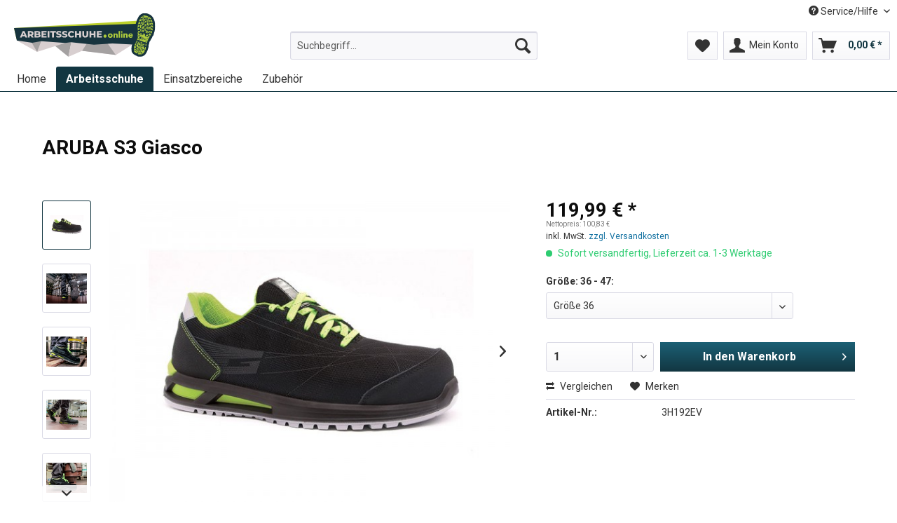

--- FILE ---
content_type: text/html; charset=UTF-8
request_url: https://www.arbeitsschuhe.online/arbeitsschuhe/s3/3h192ev-aruba-s3-giasco.html
body_size: 14699
content:
<!DOCTYPE html> <html class="no-js" lang="de" itemscope="itemscope" itemtype="https://schema.org/WebPage"> <head> <meta charset="utf-8"><script>window.dataLayer = window.dataLayer || [];</script><script>window.dataLayer.push({
    "ecommerce": {
        "detail": {
            "actionField": {
                "list": "S3"
            },
            "products": [
                {
                    "name": "ARUBA S3 Giasco",
                    "id": "3H192EV",
                    "price": "119.99",
                    "brand": "Giasco",
                    "category": "S3",
                    "variant": "Gr\u00f6\u00dfe 36"
                }
            ]
        },
        "currencyCode": "EUR"
    },
    "google_tag_params": {
        "ecomm_pagetype": "product",
        "ecomm_prodid": "3H192EV"
    }
});</script><!-- WbmTagManager -->
<script>
(function(w,d,s,l,i){w[l]=w[l]||[];w[l].push({'gtm.start':new Date().getTime(),event:'gtm.js'});var f=d.getElementsByTagName(s)[0],j=d.createElement(s),dl=l!='dataLayer'?'&l='+l:'';j.async=true;j.src='https://www.googletagmanager.com/gtm.js?id='+i+dl+'';f.parentNode.insertBefore(j,f);})(window,document,'script','dataLayer','GTM-W7PPJZ5');
</script>
<!-- End WbmTagManager --> <meta name="author" content="" /> <meta name="robots" content="index,follow" /> <meta name="revisit-after" content="15 days" /> <meta name="keywords" content="Giasco Aruba Sicherheitsschuhe Giasco Schuhe" /> <meta name="description" content="Giasco Aruba Sicherheitsschuhe Giasco Schuhe" /> <meta property="og:type" content="product" /> <meta property="og:site_name" content="Arbeitsschuhe.online" /> <meta property="og:url" content="https://www.arbeitsschuhe.online/arbeitsschuhe/s3/3h192ev-aruba-s3-giasco.html" /> <meta property="og:title" content="ARUBA S3 Giasco" /> <meta property="og:description" content="Halbschuh, aus technischem, atmungsaktivem und abriebfestem Textilmaterial und WRU-wasserabweisendem kratzfest beschichtetem Leder Stärke 1,8-2,0…" /> <meta property="og:image" content="https://www.arbeitsschuhe.online/media/image/09/70/48/ARUBAS3-3H192EV.jpg" /> <meta property="product:brand" content="Giasco" /> <meta property="product:price" content="119,99" /> <meta property="product:product_link" content="https://www.arbeitsschuhe.online/arbeitsschuhe/s3/3h192ev-aruba-s3-giasco.html" /> <meta name="twitter:card" content="product" /> <meta name="twitter:site" content="Arbeitsschuhe.online" /> <meta name="twitter:title" content="ARUBA S3 Giasco" /> <meta name="twitter:description" content="Halbschuh, aus technischem, atmungsaktivem und abriebfestem Textilmaterial und WRU-wasserabweisendem kratzfest beschichtetem Leder Stärke 1,8-2,0…" /> <meta name="twitter:image" content="https://www.arbeitsschuhe.online/media/image/09/70/48/ARUBAS3-3H192EV.jpg" /> <meta itemprop="copyrightHolder" content="Arbeitsschuhe.online" /> <meta itemprop="copyrightYear" content="2014" /> <meta itemprop="isFamilyFriendly" content="True" /> <meta itemprop="image" content="https://www.arbeitsschuhe.online/media/vector/6c/dc/5d/arbeitsschuhe-online-logo-kurz.svg" /> <meta name="viewport" content="width=device-width, initial-scale=1.0"> <meta name="mobile-web-app-capable" content="yes"> <meta name="apple-mobile-web-app-title" content="Arbeitsschuhe.online"> <meta name="apple-mobile-web-app-capable" content="yes"> <meta name="apple-mobile-web-app-status-bar-style" content="default"> <link rel="apple-touch-icon-precomposed" href="https://www.arbeitsschuhe.online/media/image/59/b3/94/arbeitsschuhe-online-favicon.png"> <link rel="shortcut icon" href="https://www.arbeitsschuhe.online/media/image/59/b3/94/arbeitsschuhe-online-favicon.png"> <meta name="msapplication-navbutton-color" content="#D9400B" /> <meta name="application-name" content="Arbeitsschuhe.online" /> <meta name="msapplication-starturl" content="https://www.arbeitsschuhe.online/" /> <meta name="msapplication-window" content="width=1024;height=768" /> <meta name="msapplication-TileImage" content="https://www.arbeitsschuhe.online/media/image/59/b3/94/arbeitsschuhe-online-favicon.png"> <meta name="msapplication-TileColor" content="#D9400B"> <meta name="theme-color" content="#D9400B" /> <link rel="canonical" href="https://www.arbeitsschuhe.online/arbeitsschuhe/s3/3h192ev-aruba-s3-giasco.html" /> <title itemprop="name"> Giasco Aruba | Arbeitsschuhe.online</title> <link href="/web/cache/1688997592_cb45fe33593f8f5a1c7817eb5059492f.css" media="all" rel="stylesheet" type="text/css" /> <link type="text/css" media="screen, projection" rel="stylesheet" href="/engine/Shopware/Plugins/Community/Frontend/StcomPaymentFooter/Views/frontend/_resources/css/paymentfooter.css" /> <link rel="preconnect" href="https://fonts.gstatic.com"> <link href="https://fonts.googleapis.com/css2?family=Roboto:wght@400;700;900&display=swap" rel="stylesheet"> </head> <body class="is--ctl-detail is--act-index" ><!-- WbmTagManager (noscript) -->
<noscript><iframe src="https://www.googletagmanager.com/ns.html?id=GTM-W7PPJZ5"
            height="0" width="0" style="display:none;visibility:hidden"></iframe></noscript>
<!-- End WbmTagManager (noscript) --> <div class="page-wrap"> <noscript class="noscript-main"> <div class="alert is--warning"> <div class="alert--icon"> <i class="icon--element icon--warning"></i> </div> <div class="alert--content"> Um Arbeitsschuhe.online in vollem Umfang nutzen zu k&ouml;nnen, empfehlen wir Ihnen Javascript in Ihrem Browser zu aktiveren. </div> </div> </noscript> <header class="header-main"> <div class="top-bar"> <div class="container block-group"> <nav class="top-bar--navigation block" role="menubar">   <div class="navigation--entry entry--compare is--hidden" role="menuitem" aria-haspopup="true" data-drop-down-menu="true">   </div> <div class="navigation--entry entry--service has--drop-down" role="menuitem" aria-haspopup="true" data-drop-down-menu="true"> <i class="icon--service"></i> Service/Hilfe <ul class="service--list is--rounded" role="menu"> <li class="service--entry" role="menuitem"> <a class="service--link" href="https://www.arbeitsschuhe.online/kontaktformular/" title="Kontakt" target="_self"> Kontakt </a> </li> <li class="service--entry" role="menuitem"> <a class="service--link" href="https://www.arbeitsschuhe.online/ueber-uns/" title="Über uns" > Über uns </a> </li> <li class="service--entry" role="menuitem"> <a class="service--link" href="https://www.arbeitsschuhe.online/leos-ecomerce-top-level/" title="LEOS eComerce TOP LEVEL" > LEOS eComerce TOP LEVEL </a> </li> <li class="service--entry" role="menuitem"> <a class="service--link" href="https://www.arbeitsschuhe.online/agb/" title="AGB" > AGB </a> </li> <li class="service--entry" role="menuitem"> <a class="service--link" href="https://www.arbeitsschuhe.online/datenschutz/" title="Datenschutz" > Datenschutz </a> </li> <li class="service--entry" role="menuitem"> <a class="service--link" href="https://www.arbeitsschuhe.online/impressum/" title="Impressum" > Impressum </a> </li> <li class="service--entry" role="menuitem"> <a class="service--link" href="https://www.arbeitsschuhe.online/widerrufsrecht/" title="Widerrufsrecht" > Widerrufsrecht </a> </li> <li class="service--entry" role="menuitem"> <a class="service--link" href="https://www.arbeitsschuhe.online/versand-und-zahlungsbedingungen/" title="Versand und Zahlungsbedingungen" > Versand und Zahlungsbedingungen </a> </li> </ul> </div> </nav> </div> </div> <div class="container header--navigation"> <div class="logo-main block-group" role="banner"> <div class="logo--shop block"> <a class="logo--link" href="https://www.arbeitsschuhe.online/" title="Arbeitsschuhe.online - zur Startseite wechseln"> <picture> <source srcset="https://www.arbeitsschuhe.online/media/vector/6c/dc/5d/arbeitsschuhe-online-logo-kurz.svg" media="(min-width: 78.75em)"> <source srcset="https://www.arbeitsschuhe.online/media/vector/6c/dc/5d/arbeitsschuhe-online-logo-kurz.svg" media="(min-width: 64em)"> <source srcset="https://www.arbeitsschuhe.online/media/vector/6c/dc/5d/arbeitsschuhe-online-logo-kurz.svg" media="(min-width: 48em)"> <img srcset="https://www.arbeitsschuhe.online/media/vector/6c/dc/5d/arbeitsschuhe-online-logo-kurz.svg" alt="Arbeitsschuhe.online - zur Startseite wechseln" /> </picture> </a> </div> </div> <nav class="shop--navigation block-group"> <ul class="navigation--list block-group" role="menubar"> <li class="navigation--entry entry--menu-left" role="menuitem"> <a class="entry--link entry--trigger btn is--icon-left" href="#offcanvas--left" data-offcanvas="true" data-offCanvasSelector=".sidebar-main" aria-label="Menü"> <i class="icon--menu"></i> Menü </a> </li> <li class="navigation--entry entry--search" role="menuitem" data-search="true" aria-haspopup="true" data-minLength="3"> <a class="btn entry--link entry--trigger" href="#show-hide--search" title="Suche anzeigen / schließen" aria-label="Suche anzeigen / schließen"> <i class="icon--search"></i> <span class="search--display">Suchen</span> </a> <form action="/search" method="get" class="main-search--form"> <input type="search" name="sSearch" aria-label="Suchbegriff..." class="main-search--field" autocomplete="off" autocapitalize="off" placeholder="Suchbegriff..." maxlength="30" /> <button type="submit" class="main-search--button" aria-label="Suchen"> <i class="icon--search"></i> <span class="main-search--text">Suchen</span> </button> <div class="form--ajax-loader">&nbsp;</div> </form> <div class="main-search--results"></div> </li>  <li class="navigation--entry entry--notepad" role="menuitem"> <a href="https://www.arbeitsschuhe.online/note" title="Merkzettel" aria-label="Merkzettel" class="btn"> <i class="icon--heart"></i> </a> </li> <li class="navigation--entry entry--account with-slt" role="menuitem" data-offcanvas="true" data-offCanvasSelector=".account--dropdown-navigation"> <a href="https://www.arbeitsschuhe.online/account" title="Mein Konto" aria-label="Mein Konto" class="btn is--icon-left entry--link account--link"> <i class="icon--account"></i> <span class="account--display"> Mein Konto </span> </a> <div class="account--dropdown-navigation"> <div class="navigation--smartphone"> <div class="entry--close-off-canvas"> <a href="#close-account-menu" class="account--close-off-canvas" title="Menü schließen" aria-label="Menü schließen"> Menü schließen <i class="icon--arrow-right"></i> </a> </div> </div> <div class="account--menu is--rounded is--personalized"> <span class="navigation--headline"> Mein Konto </span> <div class="account--menu-container"> <ul class="sidebar--navigation navigation--list is--level0 show--active-items"> <li class="navigation--entry"> <span class="navigation--signin"> <a href="https://www.arbeitsschuhe.online/account#hide-registration" class="blocked--link btn is--primary navigation--signin-btn" data-collapseTarget="#registration" data-action="close"> Anmelden </a> <span class="navigation--register"> oder <a href="https://www.arbeitsschuhe.online/account#show-registration" class="blocked--link" data-collapseTarget="#registration" data-action="open"> registrieren </a> </span> </span> </li> <li class="navigation--entry"> <a href="https://www.arbeitsschuhe.online/account" title="Übersicht" class="navigation--link"> Übersicht </a> </li> <li class="navigation--entry"> <a href="https://www.arbeitsschuhe.online/account/profile" title="Persönliche Daten" class="navigation--link" rel="nofollow"> Persönliche Daten </a> </li> <li class="navigation--entry"> <a href="https://www.arbeitsschuhe.online/address/index/sidebar/" title="Adressen" class="navigation--link" rel="nofollow"> Adressen </a> </li> <li class="navigation--entry"> <a href="https://www.arbeitsschuhe.online/account/payment" title="Zahlungsarten" class="navigation--link" rel="nofollow"> Zahlungsarten </a> </li> <li class="navigation--entry"> <a href="https://www.arbeitsschuhe.online/account/orders" title="Bestellungen" class="navigation--link" rel="nofollow"> Bestellungen </a> </li> <li class="navigation--entry"> <a href="https://www.arbeitsschuhe.online/account/downloads" title="Sofortdownloads" class="navigation--link" rel="nofollow"> Sofortdownloads </a> </li> <li class="navigation--entry"> <a href="https://www.arbeitsschuhe.online/note" title="Merkzettel" class="navigation--link" rel="nofollow"> Merkzettel </a> </li> </ul> </div> </div> </div> </li> <li class="navigation--entry entry--cart" role="menuitem"> <a class="btn is--icon-left cart--link" href="https://www.arbeitsschuhe.online/checkout/cart" title="Warenkorb" aria-label="Warenkorb"> <span class="cart--display"> Warenkorb </span> <span class="badge is--primary is--minimal cart--quantity is--hidden">0</span> <i class="icon--basket"></i> <span class="cart--amount"> 0,00&nbsp;&euro; * </span> </a> <div class="ajax-loader">&nbsp;</div> </li>  </ul> </nav> <div class="container--ajax-cart" data-collapse-cart="true" data-displayMode="offcanvas"></div> </div> </header> <nav class="navigation-main"> <div class="container" data-menu-scroller="true" data-listSelector=".navigation--list.container" data-viewPortSelector=".navigation--list-wrapper"> <div class="navigation--list-wrapper"> <ul class="navigation--list container" role="menubar" itemscope="itemscope" itemtype="https://schema.org/SiteNavigationElement"> <li class="navigation--entry is--home" role="menuitem"><a class="navigation--link is--first" href="https://www.arbeitsschuhe.online/" title="Home" aria-label="Home" itemprop="url"><span itemprop="name">Home</span></a></li><li class="navigation--entry is--active" role="menuitem"><a class="navigation--link is--active" href="https://www.arbeitsschuhe.online/arbeitsschuhe/" title="Arbeitsschuhe" aria-label="Arbeitsschuhe" itemprop="url"><span itemprop="name">Arbeitsschuhe</span></a></li><li class="navigation--entry" role="menuitem"><a class="navigation--link" href="https://www.arbeitsschuhe.online/einsatzbereiche/" title="Einsatzbereiche" aria-label="Einsatzbereiche" itemprop="url"><span itemprop="name">Einsatzbereiche</span></a></li><li class="navigation--entry" role="menuitem"><a class="navigation--link" href="https://www.arbeitsschuhe.online/zubehoer/" title="Zubehör" aria-label="Zubehör" itemprop="url"><span itemprop="name">Zubehör</span></a></li> </ul> </div> <div class="advanced-menu" data-advanced-menu="true" data-hoverDelay="250"> <div class="menu--container"> <div class="button-container"> <a href="https://www.arbeitsschuhe.online/arbeitsschuhe/" class="button--category" aria-label="Zur Kategorie Arbeitsschuhe" title="Zur Kategorie Arbeitsschuhe"> <i class="icon--arrow-right"></i> Zur Kategorie Arbeitsschuhe </a> <span class="button--close"> <i class="icon--cross"></i> </span> </div> <div class="content--wrapper has--content"> <ul class="menu--list menu--level-0 columns--4" style="width: 100%;"> <li class="menu--list-item item--level-0" style="width: 100%"> <a href="https://www.arbeitsschuhe.online/arbeitsschuhe/s1/" class="menu--list-item-link" aria-label="S1" title="S1">S1</a> </li> <li class="menu--list-item item--level-0" style="width: 100%"> <a href="https://www.arbeitsschuhe.online/arbeitsschuhe/s1p/" class="menu--list-item-link" aria-label="S1P" title="S1P">S1P</a> </li> <li class="menu--list-item item--level-0" style="width: 100%"> <a href="https://www.arbeitsschuhe.online/arbeitsschuhe/s2/" class="menu--list-item-link" aria-label="S2" title="S2">S2</a> </li> <li class="menu--list-item item--level-0" style="width: 100%"> <a href="https://www.arbeitsschuhe.online/arbeitsschuhe/s3/" class="menu--list-item-link" aria-label="S3" title="S3">S3</a> </li> <li class="menu--list-item item--level-0" style="width: 100%"> <a href="https://www.arbeitsschuhe.online/arbeitsschuhe/s6/" class="menu--list-item-link" aria-label="S6" title="S6">S6</a> </li> <li class="menu--list-item item--level-0" style="width: 100%"> <a href="https://www.arbeitsschuhe.online/arbeitsschuhe/s7/" class="menu--list-item-link" aria-label="S7" title="S7">S7</a> </li> <li class="menu--list-item item--level-0" style="width: 100%"> <a href="https://www.arbeitsschuhe.online/arbeitsschuhe/esd/" class="menu--list-item-link" aria-label="ESD" title="ESD">ESD</a> </li> <li class="menu--list-item item--level-0" style="width: 100%"> <a href="https://www.arbeitsschuhe.online/arbeitsschuhe/metallfrei/" class="menu--list-item-link" aria-label="Metallfrei" title="Metallfrei">Metallfrei</a> </li> <li class="menu--list-item item--level-0" style="width: 100%"> <a href="https://www.arbeitsschuhe.online/arbeitsschuhe/gummistiefel/" class="menu--list-item-link" aria-label="Gummistiefel" title="Gummistiefel">Gummistiefel</a> </li> <li class="menu--list-item item--level-0" style="width: 100%"> <a href="https://www.arbeitsschuhe.online/arbeitsschuhe/fuer-orthopaedische-einlagen/" class="menu--list-item-link" aria-label="Für Orthopädische Einlagen" title="Für Orthopädische Einlagen">Für Orthopädische Einlagen</a> </li> </ul> </div> </div> <div class="menu--container"> <div class="button-container"> <a href="https://www.arbeitsschuhe.online/einsatzbereiche/" class="button--category" aria-label="Zur Kategorie Einsatzbereiche" title="Zur Kategorie Einsatzbereiche"> <i class="icon--arrow-right"></i> Zur Kategorie Einsatzbereiche </a> <span class="button--close"> <i class="icon--cross"></i> </span> </div> <div class="content--wrapper has--content"> <ul class="menu--list menu--level-0 columns--4" style="width: 100%;"> <li class="menu--list-item item--level-0" style="width: 100%"> <a href="https://www.arbeitsschuhe.online/einsatzbereiche/dachdecker/" class="menu--list-item-link" aria-label="Dachdecker" title="Dachdecker">Dachdecker</a> </li> <li class="menu--list-item item--level-0" style="width: 100%"> <a href="https://www.arbeitsschuhe.online/einsatzbereiche/handwerk-bau/" class="menu--list-item-link" aria-label="Handwerk / Bau" title="Handwerk / Bau">Handwerk / Bau</a> </li> <li class="menu--list-item item--level-0" style="width: 100%"> <a href="https://www.arbeitsschuhe.online/einsatzbereiche/kueche-lebensmittel/" class="menu--list-item-link" aria-label="Küche / Lebensmittel" title="Küche / Lebensmittel">Küche / Lebensmittel</a> </li> <li class="menu--list-item item--level-0" style="width: 100%"> <a href="https://www.arbeitsschuhe.online/einsatzbereiche/lager-logistik/" class="menu--list-item-link" aria-label="Lager / Logistik" title="Lager / Logistik">Lager / Logistik</a> </li> <li class="menu--list-item item--level-0" style="width: 100%"> <a href="https://www.arbeitsschuhe.online/einsatzbereiche/werkstatt/" class="menu--list-item-link" aria-label="Werkstatt" title="Werkstatt">Werkstatt</a> </li> <li class="menu--list-item item--level-0" style="width: 100%"> <a href="https://www.arbeitsschuhe.online/einsatzbereiche/schweisser/" class="menu--list-item-link" aria-label="Schweißer" title="Schweißer">Schweißer</a> </li> <li class="menu--list-item item--level-0" style="width: 100%"> <a href="https://www.arbeitsschuhe.online/einsatzbereiche/galabau/" class="menu--list-item-link" aria-label="GaLaBau" title="GaLaBau">GaLaBau</a> </li> <li class="menu--list-item item--level-0" style="width: 100%"> <a href="https://www.arbeitsschuhe.online/einsatzbereiche/landwirtschaft/" class="menu--list-item-link" aria-label="Landwirtschaft" title="Landwirtschaft">Landwirtschaft</a> </li> </ul> </div> </div> <div class="menu--container"> <div class="button-container"> <a href="https://www.arbeitsschuhe.online/zubehoer/" class="button--category" aria-label="Zur Kategorie Zubehör" title="Zur Kategorie Zubehör"> <i class="icon--arrow-right"></i> Zur Kategorie Zubehör </a> <span class="button--close"> <i class="icon--cross"></i> </span> </div> </div> </div> </div> </nav> <section class="content-main container block-group"> <nav class="content--breadcrumb block"> <a class="breadcrumb--button breadcrumb--link" href="https://www.arbeitsschuhe.online/arbeitsschuhe/s3/" title="Übersicht"> <i class="icon--arrow-left"></i> <span class="breadcrumb--title">Übersicht</span> </a> <ul class="breadcrumb--list" role="menu" itemscope itemtype="https://schema.org/BreadcrumbList"> <li role="menuitem" class="breadcrumb--entry" itemprop="itemListElement" itemscope itemtype="https://schema.org/ListItem"> <a class="breadcrumb--link" href="https://www.arbeitsschuhe.online/arbeitsschuhe/" title="Arbeitsschuhe" itemprop="item"> <link itemprop="url" href="https://www.arbeitsschuhe.online/arbeitsschuhe/" /> <span class="breadcrumb--title" itemprop="name">Arbeitsschuhe</span> </a> <meta itemprop="position" content="0" /> </li> <li role="none" class="breadcrumb--separator"> <i class="icon--arrow-right"></i> </li> <li role="menuitem" class="breadcrumb--entry is--active" itemprop="itemListElement" itemscope itemtype="https://schema.org/ListItem"> <a class="breadcrumb--link" href="https://www.arbeitsschuhe.online/arbeitsschuhe/s3/" title="S3" itemprop="item"> <link itemprop="url" href="https://www.arbeitsschuhe.online/arbeitsschuhe/s3/" /> <span class="breadcrumb--title" itemprop="name">S3</span> </a> <meta itemprop="position" content="1" /> </li> </ul> </nav> <nav class="product--navigation"> <a href="#" class="navigation--link link--prev"> <div class="link--prev-button"> <span class="link--prev-inner">Zurück</span> </div> <div class="image--wrapper"> <div class="image--container"></div> </div> </a> <a href="#" class="navigation--link link--next"> <div class="link--next-button"> <span class="link--next-inner">Vor</span> </div> <div class="image--wrapper"> <div class="image--container"></div> </div> </a> </nav> <div class="content-main--inner"> <aside class="sidebar-main off-canvas"> <div class="navigation--smartphone"> <ul class="navigation--list "> <li class="navigation--entry entry--close-off-canvas"> <a href="#close-categories-menu" title="Menü schließen" class="navigation--link"> Menü schließen <i class="icon--arrow-right"></i> </a> </li> </ul> <div class="mobile--switches">   </div> </div> <div class="sidebar--categories-wrapper" data-subcategory-nav="true" data-mainCategoryId="219" data-categoryId="223" data-fetchUrl="/widgets/listing/getCategory/categoryId/223"> <div class="categories--headline navigation--headline"> Kategorien </div> <div class="sidebar--categories-navigation"> <ul class="sidebar--navigation categories--navigation navigation--list is--drop-down is--level0 is--rounded" role="menu"> <li class="navigation--entry is--active has--sub-categories has--sub-children" role="menuitem"> <a class="navigation--link is--active has--sub-categories link--go-forward" href="https://www.arbeitsschuhe.online/arbeitsschuhe/" data-categoryId="220" data-fetchUrl="/widgets/listing/getCategory/categoryId/220" title="Arbeitsschuhe" > Arbeitsschuhe <span class="is--icon-right"> <i class="icon--arrow-right"></i> </span> </a> <ul class="sidebar--navigation categories--navigation navigation--list is--level1 is--rounded" role="menu"> <li class="navigation--entry" role="menuitem"> <a class="navigation--link" href="https://www.arbeitsschuhe.online/arbeitsschuhe/s1/" data-categoryId="225" data-fetchUrl="/widgets/listing/getCategory/categoryId/225" title="S1" > S1 </a> </li> <li class="navigation--entry" role="menuitem"> <a class="navigation--link" href="https://www.arbeitsschuhe.online/arbeitsschuhe/s1p/" data-categoryId="237" data-fetchUrl="/widgets/listing/getCategory/categoryId/237" title="S1P" > S1P </a> </li> <li class="navigation--entry" role="menuitem"> <a class="navigation--link" href="https://www.arbeitsschuhe.online/arbeitsschuhe/s2/" data-categoryId="224" data-fetchUrl="/widgets/listing/getCategory/categoryId/224" title="S2" > S2 </a> </li> <li class="navigation--entry is--active" role="menuitem"> <a class="navigation--link is--active" href="https://www.arbeitsschuhe.online/arbeitsschuhe/s3/" data-categoryId="223" data-fetchUrl="/widgets/listing/getCategory/categoryId/223" title="S3" > S3 </a> </li> <li class="navigation--entry" role="menuitem"> <a class="navigation--link" href="https://www.arbeitsschuhe.online/arbeitsschuhe/s6/" data-categoryId="239" data-fetchUrl="/widgets/listing/getCategory/categoryId/239" title="S6" > S6 </a> </li> <li class="navigation--entry" role="menuitem"> <a class="navigation--link" href="https://www.arbeitsschuhe.online/arbeitsschuhe/s7/" data-categoryId="240" data-fetchUrl="/widgets/listing/getCategory/categoryId/240" title="S7" > S7 </a> </li> <li class="navigation--entry" role="menuitem"> <a class="navigation--link" href="https://www.arbeitsschuhe.online/arbeitsschuhe/esd/" data-categoryId="226" data-fetchUrl="/widgets/listing/getCategory/categoryId/226" title="ESD" > ESD </a> </li> <li class="navigation--entry" role="menuitem"> <a class="navigation--link" href="https://www.arbeitsschuhe.online/arbeitsschuhe/metallfrei/" data-categoryId="227" data-fetchUrl="/widgets/listing/getCategory/categoryId/227" title="Metallfrei" > Metallfrei </a> </li> <li class="navigation--entry" role="menuitem"> <a class="navigation--link" href="https://www.arbeitsschuhe.online/arbeitsschuhe/gummistiefel/" data-categoryId="228" data-fetchUrl="/widgets/listing/getCategory/categoryId/228" title="Gummistiefel" > Gummistiefel </a> </li> <li class="navigation--entry" role="menuitem"> <a class="navigation--link" href="https://www.arbeitsschuhe.online/arbeitsschuhe/fuer-orthopaedische-einlagen/" data-categoryId="229" data-fetchUrl="/widgets/listing/getCategory/categoryId/229" title="Für Orthopädische Einlagen" > Für Orthopädische Einlagen </a> </li> </ul> </li> <li class="navigation--entry has--sub-children" role="menuitem"> <a class="navigation--link link--go-forward" href="https://www.arbeitsschuhe.online/einsatzbereiche/" data-categoryId="221" data-fetchUrl="/widgets/listing/getCategory/categoryId/221" title="Einsatzbereiche" > Einsatzbereiche <span class="is--icon-right"> <i class="icon--arrow-right"></i> </span> </a> </li> <li class="navigation--entry" role="menuitem"> <a class="navigation--link" href="https://www.arbeitsschuhe.online/zubehoer/" data-categoryId="222" data-fetchUrl="/widgets/listing/getCategory/categoryId/222" title="Zubehör" > Zubehör </a> </li> <li class="navigation--entry" role="menuitem"> <a class="navigation--link" href="https://www.arbeitsschuhe.online/giasco-arbeitsschuhe/" data-categoryId="238" data-fetchUrl="/widgets/listing/getCategory/categoryId/238" title="Giasco Arbeitsschuhe" > Giasco Arbeitsschuhe </a> </li> </ul> </div> <div class="shop-sites--container is--rounded"> <div class="shop-sites--headline navigation--headline"> Informationen </div> <ul class="shop-sites--navigation sidebar--navigation navigation--list is--drop-down is--level0" role="menu"> <li class="navigation--entry" role="menuitem"> <a class="navigation--link" href="https://www.arbeitsschuhe.online/kontaktformular/" title="Kontakt" data-categoryId="1" data-fetchUrl="/widgets/listing/getCustomPage/pageId/1" target="_self"> Kontakt </a> </li> <li class="navigation--entry" role="menuitem"> <a class="navigation--link" href="https://www.arbeitsschuhe.online/ueber-uns/" title="Über uns" data-categoryId="9" data-fetchUrl="/widgets/listing/getCustomPage/pageId/9" > Über uns </a> </li> <li class="navigation--entry" role="menuitem"> <a class="navigation--link" href="https://www.arbeitsschuhe.online/leos-ecomerce-top-level/" title="LEOS eComerce TOP LEVEL" data-categoryId="47" data-fetchUrl="/widgets/listing/getCustomPage/pageId/47" > LEOS eComerce TOP LEVEL </a> </li> <li class="navigation--entry" role="menuitem"> <a class="navigation--link" href="https://www.arbeitsschuhe.online/agb/" title="AGB" data-categoryId="4" data-fetchUrl="/widgets/listing/getCustomPage/pageId/4" > AGB </a> </li> <li class="navigation--entry" role="menuitem"> <a class="navigation--link" href="https://www.arbeitsschuhe.online/datenschutz/" title="Datenschutz" data-categoryId="7" data-fetchUrl="/widgets/listing/getCustomPage/pageId/7" > Datenschutz </a> </li> <li class="navigation--entry" role="menuitem"> <a class="navigation--link" href="https://www.arbeitsschuhe.online/impressum/" title="Impressum" data-categoryId="3" data-fetchUrl="/widgets/listing/getCustomPage/pageId/3" > Impressum </a> </li> <li class="navigation--entry" role="menuitem"> <a class="navigation--link" href="https://www.arbeitsschuhe.online/widerrufsrecht/" title="Widerrufsrecht" data-categoryId="8" data-fetchUrl="/widgets/listing/getCustomPage/pageId/8" > Widerrufsrecht </a> </li> <li class="navigation--entry" role="menuitem"> <a class="navigation--link" href="https://www.arbeitsschuhe.online/versand-und-zahlungsbedingungen/" title="Versand und Zahlungsbedingungen" data-categoryId="6" data-fetchUrl="/widgets/listing/getCustomPage/pageId/6" > Versand und Zahlungsbedingungen </a> </li> </ul> </div> <div class="panel is--rounded paypal--sidebar"> <div class="panel--body is--wide paypal--sidebar-inner"> <div data-paypalUnifiedInstallmentsBanner="true" data-ratio="1x1" data-currency="EUR" > </div> </div> </div> </div> </aside> <div class="content--wrapper"> <div class="content product--details" itemscope itemtype="https://schema.org/Product" data-product-navigation="/widgets/listing/productNavigation" data-category-id="223" data-main-ordernumber="3H192EV" data-ajax-wishlist="true" data-compare-ajax="true" data-ajax-variants-container="true"> <header class="product--header"> <div class="product--info"> <h1 class="product--title" itemprop="name"> ARUBA S3 Giasco </h1> <meta itemprop="image" content="https://www.arbeitsschuhe.online/media/image/39/f6/fc/3H192EV-4-ARUBA_SAFETYSHOESGIASCO.jpg"/> <meta itemprop="image" content="https://www.arbeitsschuhe.online/media/image/cb/b9/3f/3H192EV-1-ARUBA_SAFETYSHOESGIASCO.jpg"/> <meta itemprop="image" content="https://www.arbeitsschuhe.online/media/image/e6/c2/5e/3H192EV-2-ARUBA_SAFETYSHOESGIASCO.jpg"/> <meta itemprop="image" content="https://www.arbeitsschuhe.online/media/image/6b/5a/2d/3H192EV-3-ARUBA_SAFETYSHOESGIASCO.jpg"/> <meta itemprop="image" content="https://www.arbeitsschuhe.online/media/image/d8/d2/e5/Giasco-Logo1GuqcHW3ZYLYY.jpg"/> <meta itemprop="image" content="https://www.arbeitsschuhe.online/media/image/c3/d7/12/nometalJjIWgo0O2209y.jpg"/> <meta itemprop="image" content="https://www.arbeitsschuhe.online/media/image/af/0a/b2/Mondopoint-11TeU00m6Bor7e5.jpg"/> <meta itemprop="image" content="https://www.arbeitsschuhe.online/media/image/15/c4/77/ExtralightjJRwJJ9iy1xuH.jpg"/> <meta itemprop="image" content="https://www.arbeitsschuhe.online/media/image/86/1b/g0/Zero-abrasionzWYrATJOqhcEd.jpg"/> </div> </header> <div class="product--detail-upper block-group"> <div class="product--image-container image-slider product--image-zoom" data-image-slider="true" data-image-gallery="true" data-maxZoom="0" data-thumbnails=".image--thumbnails" > <div class="image--thumbnails image-slider--thumbnails"> <div class="image-slider--thumbnails-slide"> <a href="https://www.arbeitsschuhe.online/media/image/09/70/48/ARUBAS3-3H192EV.jpg" title="Vorschau: ARUBA S3 Giasco" class="thumbnail--link is--active"> <img srcset="https://www.arbeitsschuhe.online/media/image/cb/9c/37/ARUBAS3-3H192EV_200x200.jpg, https://www.arbeitsschuhe.online/media/image/98/3e/e8/ARUBAS3-3H192EV_200x200@2x.jpg 2x" alt="Vorschau: ARUBA S3 Giasco" title="Vorschau: ARUBA S3 Giasco" class="thumbnail--image" /> </a> <a href="https://www.arbeitsschuhe.online/media/image/39/f6/fc/3H192EV-4-ARUBA_SAFETYSHOESGIASCO.jpg" title="Vorschau: ARUBA S3 Giasco" class="thumbnail--link"> <img srcset="https://www.arbeitsschuhe.online/media/image/ba/4a/28/3H192EV-4-ARUBA_SAFETYSHOESGIASCO_200x200.jpg, https://www.arbeitsschuhe.online/media/image/83/a4/8e/3H192EV-4-ARUBA_SAFETYSHOESGIASCO_200x200@2x.jpg 2x" alt="Vorschau: ARUBA S3 Giasco" title="Vorschau: ARUBA S3 Giasco" class="thumbnail--image" /> </a> <a href="https://www.arbeitsschuhe.online/media/image/cb/b9/3f/3H192EV-1-ARUBA_SAFETYSHOESGIASCO.jpg" title="Vorschau: ARUBA S3 Giasco" class="thumbnail--link"> <img srcset="https://www.arbeitsschuhe.online/media/image/a4/e1/73/3H192EV-1-ARUBA_SAFETYSHOESGIASCO_200x200.jpg, https://www.arbeitsschuhe.online/media/image/4e/76/e7/3H192EV-1-ARUBA_SAFETYSHOESGIASCO_200x200@2x.jpg 2x" alt="Vorschau: ARUBA S3 Giasco" title="Vorschau: ARUBA S3 Giasco" class="thumbnail--image" /> </a> <a href="https://www.arbeitsschuhe.online/media/image/e6/c2/5e/3H192EV-2-ARUBA_SAFETYSHOESGIASCO.jpg" title="Vorschau: ARUBA S3 Giasco" class="thumbnail--link"> <img srcset="https://www.arbeitsschuhe.online/media/image/b3/b4/46/3H192EV-2-ARUBA_SAFETYSHOESGIASCO_200x200.jpg, https://www.arbeitsschuhe.online/media/image/58/f9/61/3H192EV-2-ARUBA_SAFETYSHOESGIASCO_200x200@2x.jpg 2x" alt="Vorschau: ARUBA S3 Giasco" title="Vorschau: ARUBA S3 Giasco" class="thumbnail--image" /> </a> <a href="https://www.arbeitsschuhe.online/media/image/6b/5a/2d/3H192EV-3-ARUBA_SAFETYSHOESGIASCO.jpg" title="Vorschau: ARUBA S3 Giasco" class="thumbnail--link"> <img srcset="https://www.arbeitsschuhe.online/media/image/e1/33/98/3H192EV-3-ARUBA_SAFETYSHOESGIASCO_200x200.jpg, https://www.arbeitsschuhe.online/media/image/1f/5d/12/3H192EV-3-ARUBA_SAFETYSHOESGIASCO_200x200@2x.jpg 2x" alt="Vorschau: ARUBA S3 Giasco" title="Vorschau: ARUBA S3 Giasco" class="thumbnail--image" /> </a> <a href="https://www.arbeitsschuhe.online/media/image/d8/d2/e5/Giasco-Logo1GuqcHW3ZYLYY.jpg" title="Vorschau: ARUBA S3 Giasco" class="thumbnail--link"> <img srcset="https://www.arbeitsschuhe.online/media/image/29/12/39/Giasco-Logo1GuqcHW3ZYLYY_200x200.jpg, https://www.arbeitsschuhe.online/media/image/cb/39/c9/Giasco-Logo1GuqcHW3ZYLYY_200x200@2x.jpg 2x" alt="Vorschau: ARUBA S3 Giasco" title="Vorschau: ARUBA S3 Giasco" class="thumbnail--image" /> </a> <a href="https://www.arbeitsschuhe.online/media/image/c3/d7/12/nometalJjIWgo0O2209y.jpg" title="Vorschau: ARUBA S3 Giasco" class="thumbnail--link"> <img srcset="https://www.arbeitsschuhe.online/media/image/a7/1f/30/nometalJjIWgo0O2209y_200x200.jpg, https://www.arbeitsschuhe.online/media/image/df/f8/f7/nometalJjIWgo0O2209y_200x200@2x.jpg 2x" alt="Vorschau: ARUBA S3 Giasco" title="Vorschau: ARUBA S3 Giasco" class="thumbnail--image" /> </a> <a href="https://www.arbeitsschuhe.online/media/image/af/0a/b2/Mondopoint-11TeU00m6Bor7e5.jpg" title="Vorschau: ARUBA S3 Giasco" class="thumbnail--link"> <img srcset="https://www.arbeitsschuhe.online/media/image/12/7a/92/Mondopoint-11TeU00m6Bor7e5_200x200.jpg, https://www.arbeitsschuhe.online/media/image/db/e9/db/Mondopoint-11TeU00m6Bor7e5_200x200@2x.jpg 2x" alt="Vorschau: ARUBA S3 Giasco" title="Vorschau: ARUBA S3 Giasco" class="thumbnail--image" /> </a> <a href="https://www.arbeitsschuhe.online/media/image/15/c4/77/ExtralightjJRwJJ9iy1xuH.jpg" title="Vorschau: ARUBA S3 Giasco" class="thumbnail--link"> <img srcset="https://www.arbeitsschuhe.online/media/image/fa/96/73/ExtralightjJRwJJ9iy1xuH_200x200.jpg, https://www.arbeitsschuhe.online/media/image/bc/74/13/ExtralightjJRwJJ9iy1xuH_200x200@2x.jpg 2x" alt="Vorschau: ARUBA S3 Giasco" title="Vorschau: ARUBA S3 Giasco" class="thumbnail--image" /> </a> <a href="https://www.arbeitsschuhe.online/media/image/86/1b/g0/Zero-abrasionzWYrATJOqhcEd.jpg" title="Vorschau: ARUBA S3 Giasco" class="thumbnail--link"> <img srcset="https://www.arbeitsschuhe.online/media/image/0a/b4/d7/Zero-abrasionzWYrATJOqhcEd_200x200.jpg, https://www.arbeitsschuhe.online/media/image/77/4d/5b/Zero-abrasionzWYrATJOqhcEd_200x200@2x.jpg 2x" alt="Vorschau: ARUBA S3 Giasco" title="Vorschau: ARUBA S3 Giasco" class="thumbnail--image" /> </a> </div> </div> <div class="image-slider--container"> <div class="image-slider--slide"> <div class="image--box image-slider--item"> <span class="image--element" data-img-large="https://www.arbeitsschuhe.online/media/image/05/2a/87/ARUBAS3-3H192EV_1280x1280.jpg" data-img-small="https://www.arbeitsschuhe.online/media/image/cb/9c/37/ARUBAS3-3H192EV_200x200.jpg" data-img-original="https://www.arbeitsschuhe.online/media/image/09/70/48/ARUBAS3-3H192EV.jpg" data-alt="ARUBA S3 Giasco"> <span class="image--media"> <img srcset="https://www.arbeitsschuhe.online/media/image/7a/93/6e/ARUBAS3-3H192EV_600x600.jpg, https://www.arbeitsschuhe.online/media/image/c9/21/a3/ARUBAS3-3H192EV_600x600@2x.jpg 2x" src="https://www.arbeitsschuhe.online/media/image/7a/93/6e/ARUBAS3-3H192EV_600x600.jpg" alt="ARUBA S3 Giasco" itemprop="image" /> </span> </span> </div> <div class="image--box image-slider--item"> <span class="image--element" data-img-large="https://www.arbeitsschuhe.online/media/image/b2/89/bc/3H192EV-4-ARUBA_SAFETYSHOESGIASCO_1280x1280.jpg" data-img-small="https://www.arbeitsschuhe.online/media/image/ba/4a/28/3H192EV-4-ARUBA_SAFETYSHOESGIASCO_200x200.jpg" data-img-original="https://www.arbeitsschuhe.online/media/image/39/f6/fc/3H192EV-4-ARUBA_SAFETYSHOESGIASCO.jpg" data-alt="ARUBA S3 Giasco"> <span class="image--media"> <img srcset="https://www.arbeitsschuhe.online/media/image/a1/06/39/3H192EV-4-ARUBA_SAFETYSHOESGIASCO_600x600.jpg, https://www.arbeitsschuhe.online/media/image/3e/22/b1/3H192EV-4-ARUBA_SAFETYSHOESGIASCO_600x600@2x.jpg 2x" alt="ARUBA S3 Giasco" itemprop="image" /> </span> </span> </div> <div class="image--box image-slider--item"> <span class="image--element" data-img-large="https://www.arbeitsschuhe.online/media/image/76/13/ef/3H192EV-1-ARUBA_SAFETYSHOESGIASCO_1280x1280.jpg" data-img-small="https://www.arbeitsschuhe.online/media/image/a4/e1/73/3H192EV-1-ARUBA_SAFETYSHOESGIASCO_200x200.jpg" data-img-original="https://www.arbeitsschuhe.online/media/image/cb/b9/3f/3H192EV-1-ARUBA_SAFETYSHOESGIASCO.jpg" data-alt="ARUBA S3 Giasco"> <span class="image--media"> <img srcset="https://www.arbeitsschuhe.online/media/image/cd/d6/fd/3H192EV-1-ARUBA_SAFETYSHOESGIASCO_600x600.jpg, https://www.arbeitsschuhe.online/media/image/94/e2/6c/3H192EV-1-ARUBA_SAFETYSHOESGIASCO_600x600@2x.jpg 2x" alt="ARUBA S3 Giasco" itemprop="image" /> </span> </span> </div> <div class="image--box image-slider--item"> <span class="image--element" data-img-large="https://www.arbeitsschuhe.online/media/image/60/9a/9c/3H192EV-2-ARUBA_SAFETYSHOESGIASCO_1280x1280.jpg" data-img-small="https://www.arbeitsschuhe.online/media/image/b3/b4/46/3H192EV-2-ARUBA_SAFETYSHOESGIASCO_200x200.jpg" data-img-original="https://www.arbeitsschuhe.online/media/image/e6/c2/5e/3H192EV-2-ARUBA_SAFETYSHOESGIASCO.jpg" data-alt="ARUBA S3 Giasco"> <span class="image--media"> <img srcset="https://www.arbeitsschuhe.online/media/image/d8/36/c1/3H192EV-2-ARUBA_SAFETYSHOESGIASCO_600x600.jpg, https://www.arbeitsschuhe.online/media/image/03/3f/5c/3H192EV-2-ARUBA_SAFETYSHOESGIASCO_600x600@2x.jpg 2x" alt="ARUBA S3 Giasco" itemprop="image" /> </span> </span> </div> <div class="image--box image-slider--item"> <span class="image--element" data-img-large="https://www.arbeitsschuhe.online/media/image/f0/a6/f0/3H192EV-3-ARUBA_SAFETYSHOESGIASCO_1280x1280.jpg" data-img-small="https://www.arbeitsschuhe.online/media/image/e1/33/98/3H192EV-3-ARUBA_SAFETYSHOESGIASCO_200x200.jpg" data-img-original="https://www.arbeitsschuhe.online/media/image/6b/5a/2d/3H192EV-3-ARUBA_SAFETYSHOESGIASCO.jpg" data-alt="ARUBA S3 Giasco"> <span class="image--media"> <img srcset="https://www.arbeitsschuhe.online/media/image/eb/5e/4a/3H192EV-3-ARUBA_SAFETYSHOESGIASCO_600x600.jpg, https://www.arbeitsschuhe.online/media/image/5b/f3/cc/3H192EV-3-ARUBA_SAFETYSHOESGIASCO_600x600@2x.jpg 2x" alt="ARUBA S3 Giasco" itemprop="image" /> </span> </span> </div> <div class="image--box image-slider--item"> <span class="image--element" data-img-large="https://www.arbeitsschuhe.online/media/image/a3/d4/2c/Giasco-Logo1GuqcHW3ZYLYY_1280x1280.jpg" data-img-small="https://www.arbeitsschuhe.online/media/image/29/12/39/Giasco-Logo1GuqcHW3ZYLYY_200x200.jpg" data-img-original="https://www.arbeitsschuhe.online/media/image/d8/d2/e5/Giasco-Logo1GuqcHW3ZYLYY.jpg" data-alt="ARUBA S3 Giasco"> <span class="image--media"> <img srcset="https://www.arbeitsschuhe.online/media/image/ba/04/68/Giasco-Logo1GuqcHW3ZYLYY_600x600.jpg, https://www.arbeitsschuhe.online/media/image/04/71/75/Giasco-Logo1GuqcHW3ZYLYY_600x600@2x.jpg 2x" alt="ARUBA S3 Giasco" itemprop="image" /> </span> </span> </div> <div class="image--box image-slider--item"> <span class="image--element" data-img-large="https://www.arbeitsschuhe.online/media/image/de/29/a1/nometalJjIWgo0O2209y_1280x1280.jpg" data-img-small="https://www.arbeitsschuhe.online/media/image/a7/1f/30/nometalJjIWgo0O2209y_200x200.jpg" data-img-original="https://www.arbeitsschuhe.online/media/image/c3/d7/12/nometalJjIWgo0O2209y.jpg" data-alt="ARUBA S3 Giasco"> <span class="image--media"> <img srcset="https://www.arbeitsschuhe.online/media/image/3b/d9/1a/nometalJjIWgo0O2209y_600x600.jpg, https://www.arbeitsschuhe.online/media/image/ca/db/73/nometalJjIWgo0O2209y_600x600@2x.jpg 2x" alt="ARUBA S3 Giasco" itemprop="image" /> </span> </span> </div> <div class="image--box image-slider--item"> <span class="image--element" data-img-large="https://www.arbeitsschuhe.online/media/image/0d/1b/da/Mondopoint-11TeU00m6Bor7e5_1280x1280.jpg" data-img-small="https://www.arbeitsschuhe.online/media/image/12/7a/92/Mondopoint-11TeU00m6Bor7e5_200x200.jpg" data-img-original="https://www.arbeitsschuhe.online/media/image/af/0a/b2/Mondopoint-11TeU00m6Bor7e5.jpg" data-alt="ARUBA S3 Giasco"> <span class="image--media"> <img srcset="https://www.arbeitsschuhe.online/media/image/eb/23/36/Mondopoint-11TeU00m6Bor7e5_600x600.jpg, https://www.arbeitsschuhe.online/media/image/93/20/da/Mondopoint-11TeU00m6Bor7e5_600x600@2x.jpg 2x" alt="ARUBA S3 Giasco" itemprop="image" /> </span> </span> </div> <div class="image--box image-slider--item"> <span class="image--element" data-img-large="https://www.arbeitsschuhe.online/media/image/1c/e1/f9/ExtralightjJRwJJ9iy1xuH_1280x1280.jpg" data-img-small="https://www.arbeitsschuhe.online/media/image/fa/96/73/ExtralightjJRwJJ9iy1xuH_200x200.jpg" data-img-original="https://www.arbeitsschuhe.online/media/image/15/c4/77/ExtralightjJRwJJ9iy1xuH.jpg" data-alt="ARUBA S3 Giasco"> <span class="image--media"> <img srcset="https://www.arbeitsschuhe.online/media/image/6b/af/83/ExtralightjJRwJJ9iy1xuH_600x600.jpg, https://www.arbeitsschuhe.online/media/image/31/45/c5/ExtralightjJRwJJ9iy1xuH_600x600@2x.jpg 2x" alt="ARUBA S3 Giasco" itemprop="image" /> </span> </span> </div> <div class="image--box image-slider--item"> <span class="image--element" data-img-large="https://www.arbeitsschuhe.online/media/image/10/0e/fa/Zero-abrasionzWYrATJOqhcEd_1280x1280.jpg" data-img-small="https://www.arbeitsschuhe.online/media/image/0a/b4/d7/Zero-abrasionzWYrATJOqhcEd_200x200.jpg" data-img-original="https://www.arbeitsschuhe.online/media/image/86/1b/g0/Zero-abrasionzWYrATJOqhcEd.jpg" data-alt="ARUBA S3 Giasco"> <span class="image--media"> <img srcset="https://www.arbeitsschuhe.online/media/image/69/a1/06/Zero-abrasionzWYrATJOqhcEd_600x600.jpg, https://www.arbeitsschuhe.online/media/image/e1/fc/21/Zero-abrasionzWYrATJOqhcEd_600x600@2x.jpg 2x" alt="ARUBA S3 Giasco" itemprop="image" /> </span> </span> </div> </div> </div> <div class="image--dots image-slider--dots panel--dot-nav"> <a href="#" class="dot--link">&nbsp;</a> <a href="#" class="dot--link">&nbsp;</a> <a href="#" class="dot--link">&nbsp;</a> <a href="#" class="dot--link">&nbsp;</a> <a href="#" class="dot--link">&nbsp;</a> <a href="#" class="dot--link">&nbsp;</a> <a href="#" class="dot--link">&nbsp;</a> <a href="#" class="dot--link">&nbsp;</a> <a href="#" class="dot--link">&nbsp;</a> <a href="#" class="dot--link">&nbsp;</a> </div> </div> <div class="product--buybox block"> <meta itemprop="brand" content="Giasco"/> <meta itemprop="releaseDate" content="2021-01-18"/> <div itemprop="offers" itemscope itemtype="https://schema.org/Offer" class="buybox--inner"> <meta itemprop="priceCurrency" content="EUR"/> <span itemprop="priceSpecification" itemscope itemtype="https://schema.org/PriceSpecification"> <meta itemprop="valueAddedTaxIncluded" content="true"/> </span> <meta itemprop="url" content="https://www.arbeitsschuhe.online/arbeitsschuhe/s3/3h192ev-aruba-s3-giasco.html"/> <div class="product--price price--default"> <span class="price--content content--default"> <meta itemprop="price" content="119.99"> 119,99&nbsp;&euro; * </span> <div class="ArboroNetDisplay"> <span class="net-amount">Nettopreis: 100,83&nbsp;&euro;</span> </div> </div> <p class="product--tax" data-content="" data-modalbox="true" data-targetSelector="a" data-mode="ajax"> inkl. MwSt. <a title="Versandkosten" href="https://www.arbeitsschuhe.online/versand-und-zahlungsbedingungen/" style="text-decoration:underline">zzgl. Versandkosten</a> </p> <div class="product--delivery"> <link itemprop="availability" href="https://schema.org/InStock" /> <p class="delivery--information"> <span class="delivery--text delivery--text-available"> <i class="delivery--status-icon delivery--status-available"></i> Sofort versandfertig, Lieferzeit ca. 1-3 Werktage </span> </p> </div> <div class="product--configurator"> <form method="post" action="https://www.arbeitsschuhe.online/arbeitsschuhe/s3/3h192ev-aruba-s3-giasco.html?c=223" class="configurator--form upprice--form"> <p class="configurator--label">Größe: 36 - 47:</p> <div class="select-field"> <select name="group[9]" data-ajax-select-variants="true"> <option selected="selected" value="130"> Größe 36 </option> <option value="127"> Größe 37 </option> <option value="122"> Größe 38 </option> <option value="124"> Größe 39 </option> <option value="123"> Größe 40 </option> <option value="128"> Größe 41 </option> <option value="129"> Größe 42 </option> <option value="131"> Größe 43 </option> <option value="133"> Größe 44 </option> <option value="125"> Größe 45 </option> <option value="126"> Größe 46 </option> <option value="132"> Größe 47 </option> </select> </div> <noscript> <input name="recalc" type="submit" value="Auswählen" /> </noscript> </form> </div> <form name="sAddToBasket" method="post" action="https://www.arbeitsschuhe.online/checkout/addArticle" class="buybox--form" data-add-article="true" data-eventName="submit" data-showModal="false" data-addArticleUrl="https://www.arbeitsschuhe.online/checkout/ajaxAddArticleCart"> <input type="hidden" name="sActionIdentifier" value=""/> <input type="hidden" name="sAddAccessories" id="sAddAccessories" value=""/> <input type="hidden" name="sAdd" value="3H192EV"/> <div data-paypalUnifiedInstallmentsBanner="true" data-amount="119.99" data-currency="EUR" class="paypal-unified-installments-banner--product-detail"> </div> <div class="buybox--button-container block-group"> <div class="buybox--quantity block"> <div class="select-field"> <select id="sQuantity" name="sQuantity" class="quantity--select"> <option value="1">1</option> <option value="2">2</option> <option value="3">3</option> <option value="4">4</option> <option value="5">5</option> <option value="6">6</option> <option value="7">7</option> <option value="8">8</option> <option value="9">9</option> <option value="10">10</option> <option value="11">11</option> <option value="12">12</option> <option value="13">13</option> <option value="14">14</option> <option value="15">15</option> <option value="16">16</option> <option value="17">17</option> <option value="18">18</option> <option value="19">19</option> <option value="20">20</option> <option value="21">21</option> <option value="22">22</option> <option value="23">23</option> <option value="24">24</option> <option value="25">25</option> <option value="26">26</option> <option value="27">27</option> <option value="28">28</option> <option value="29">29</option> <option value="30">30</option> <option value="31">31</option> <option value="32">32</option> <option value="33">33</option> <option value="34">34</option> <option value="35">35</option> <option value="36">36</option> <option value="37">37</option> <option value="38">38</option> <option value="39">39</option> <option value="40">40</option> <option value="41">41</option> <option value="42">42</option> <option value="43">43</option> <option value="44">44</option> <option value="45">45</option> <option value="46">46</option> <option value="47">47</option> <option value="48">48</option> <option value="49">49</option> <option value="50">50</option> <option value="51">51</option> <option value="52">52</option> <option value="53">53</option> <option value="54">54</option> <option value="55">55</option> <option value="56">56</option> <option value="57">57</option> <option value="58">58</option> <option value="59">59</option> <option value="60">60</option> <option value="61">61</option> <option value="62">62</option> <option value="63">63</option> <option value="64">64</option> <option value="65">65</option> <option value="66">66</option> <option value="67">67</option> <option value="68">68</option> <option value="69">69</option> <option value="70">70</option> <option value="71">71</option> <option value="72">72</option> <option value="73">73</option> <option value="74">74</option> <option value="75">75</option> <option value="76">76</option> <option value="77">77</option> <option value="78">78</option> <option value="79">79</option> <option value="80">80</option> <option value="81">81</option> <option value="82">82</option> <option value="83">83</option> <option value="84">84</option> <option value="85">85</option> <option value="86">86</option> <option value="87">87</option> <option value="88">88</option> <option value="89">89</option> <option value="90">90</option> <option value="91">91</option> <option value="92">92</option> <option value="93">93</option> <option value="94">94</option> <option value="95">95</option> <option value="96">96</option> <option value="97">97</option> <option value="98">98</option> <option value="99">99</option> <option value="100">100</option> </select> </div> </div> <button class="buybox--button block btn is--primary is--icon-right is--center is--large" name="In den Warenkorb"> <span class="buy-btn--cart-add">In den</span> <span class="buy-btn--cart-text">Warenkorb</span> <i class="icon--arrow-right"></i> </button> </div> </form> <nav class="product--actions"> <form action="https://www.arbeitsschuhe.online/compare/add_article/articleID/1062" method="post" class="action--form"> <button type="submit" data-product-compare-add="true" title="Vergleichen" class="action--link action--compare"> <i class="icon--compare"></i> Vergleichen </button> </form> <form action="https://www.arbeitsschuhe.online/note/add/ordernumber/3H192EV" method="post" class="action--form"> <button type="submit" class="action--link link--notepad" title="Auf den Merkzettel" data-ajaxUrl="https://www.arbeitsschuhe.online/note/ajaxAdd/ordernumber/3H192EV" data-text="Gemerkt"> <i class="icon--heart"></i> <span class="action--text">Merken</span> </button> </form> </nav> </div> <ul class="product--base-info list--unstyled"> <li class="base-info--entry entry--sku"> <strong class="entry--label"> Artikel-Nr.: </strong> <meta itemprop="productID" content="11500"/> <span class="entry--content" itemprop="sku"> 3H192EV </span> </li> </ul> </div> </div> <div class="tab-menu--product"> <div class="tab--navigation"> <a href="#" class="tab--link" title="Beschreibung" data-tabName="description">Beschreibung</a> </div> <div class="tab--container-list"> <div class="tab--container"> <div class="tab--header"> <a href="#" class="tab--title" title="Beschreibung">Beschreibung</a> </div> <div class="tab--preview"> Halbschuh, aus technischem, atmungsaktivem und abriebfestem Textilmaterial und...<a href="#" class="tab--link" title=" mehr"> mehr</a> </div> <div class="tab--content"> <div class="buttons--off-canvas"> <a href="#" title="Menü schließen" class="close--off-canvas"> <i class="icon--arrow-left"></i> Menü schließen </a> </div> <div class="content--description"> <div class="content--title"> Produktinformationen "ARUBA S3 Giasco" </div> <div class="product--description" itemprop="description"> <p class="MsoNormal" style="margin: 0cm 0cm 0.0001pt; font-size: 12pt; font-family: 'Times New Roman', serif;"><span style="font-size: 9.0pt; font-family: 'Calibri',sans-serif; mso-ansi-language: DE;" lang="DE">Halbschuh, aus technischem, atmungsaktivem und abriebfestem Textilmaterial und </span><span style="font-size: 9.0pt; font-family: 'Calibri',sans-serif; mso-bidi-font-family: Arial; color: #212121; background: white; mso-ansi-language: DE;" lang="DE">WRU-wasserabweisendem kratzfest beschichtetem Leder Stärke 1,8-2,0 mm.</span><span style="font-size: 9.0pt; font-family: 'Calibri',sans-serif; mso-bidi-font-family: Arial; color: #212121; background: white; mso-ansi-language: DE;" lang="DE"> Futter aus hochatmungsaktivem und abriebfestem Textilmaterial.</span></p> <p class="MsoNormal" style="margin: 0cm 0cm 0.0001pt; font-size: 12pt; font-family: 'Times New Roman', serif;"><span style="font-size: 9.0pt; font-family: 'Calibri',sans-serif; mso-bidi-font-family: Arial; color: #212121; background: white;">Schuh mit reflektierendem Einsatz.</span></p> <p class="MsoNormal" style="margin: 0cm 0cm 0.0001pt; font-size: 12pt; font-family: 'Times New Roman', serif;"><span style="font-size: 9.0pt; font-family: 'Calibri',sans-serif; mso-bidi-font-family: Arial; color: #212121; background: white; mso-ansi-language: DE;" lang="DE">Weiche, gepolsterte und gefütterte Lasche.</span></p> <p class="MsoNormal" style="margin: 0cm 0cm 0.0001pt; font-size: 12pt; font-family: 'Times New Roman', serif;"><strong><span style="font-size: 9.0pt; font-family: 'Calibri',sans-serif; mso-bidi-font-family: Arial; color: #212121; background: white; mso-ansi-language: DE-CH;" lang="DE-CH">SCHUH KOMPLETT METALLFREI</span></strong></p> <p class="MsoNormal" style="margin: 0cm 0cm 0.0001pt; font-size: 12pt; font-family: 'Times New Roman', serif;"><strong><span style="font-size: 9.0pt; font-family: 'Calibri',sans-serif; mso-bidi-font-family: Arial; color: #212121; background: white; mso-ansi-language: DE-CH;" lang="DE-CH">&nbsp;</span></strong></p> <p><strong><span style="font-size: 9.0pt; font-family: 'Calibri',sans-serif; mso-bidi-font-family: Arial; color: #212121; mso-ansi-language: DE;" lang="DE">ZEHENSCHUTZKAPPE 200J&nbsp;</span></strong><span style="font-size: 9.0pt; font-family: 'Calibri',sans-serif; mso-bidi-font-family: Arial; color: #212121; mso-ansi-language: DE;" lang="DE">polymerer,&nbsp;<strong>nicht-thermischer Kunststoff&nbsp;</strong>nach EN 12568</span><span style="font-size: 11.0pt; font-family: 'Calibri',sans-serif; mso-bidi-font-family: Arial; color: #212121; mso-ansi-language: DE; mso-bidi-language: AR-SA;" lang="DE"><br> </span><strong><span style="font-size: 9.0pt; font-family: 'Calibri',sans-serif; mso-bidi-font-family: Arial; color: #212121; mso-ansi-language: DE;" lang="DE">ZWISCHENSOHLE flexibles durchtrittsicheres Composite Textil-Material&nbsp;</span></strong><span style="font-size: 9.0pt; font-family: 'Calibri',sans-serif; mso-bidi-font-family: Arial; color: #212121; mso-ansi-language: DE;" lang="DE">nach EN 12568</span><span style="font-size: 11.0pt; font-family: 'Calibri',sans-serif; mso-bidi-font-family: Arial; color: #212121; mso-ansi-language: DE;" lang="DE"><br> </span><strong><span style="font-size: 9.0pt; font-family: 'Calibri',sans-serif; mso-bidi-font-family: Arial; color: #212121; mso-ansi-language: DE;" lang="DE">3HYBRID&nbsp;SOHLE&nbsp;</span></strong><span style="font-size: 9.0pt; font-family: 'Calibri',sans-serif; mso-bidi-font-family: Arial; color: #212121; mso-ansi-language: DE;" lang="DE">Polyurethan dreischichtig, antistatisch, hydrolysebeständig ISO 5423:92,</span><span style="font-size: 9.0pt; font-family: 'Calibri',sans-serif; mso-bidi-font-family: Arial; color: #212121; mso-ansi-language: DE;" lang="DE">kohlenwasserstoff-und abriebbeständig, dämpfend und rutschhemmend&nbsp;<strong>SRC.</strong></span><span style="font-size: 11.0pt; font-family: 'Calibri',sans-serif; mso-bidi-font-family: Arial; color: #212121; mso-ansi-language: DE;" lang="DE"><br> </span><strong><span style="font-size: 9.0pt; font-family: 'Calibri',sans-serif; mso-bidi-font-family: Arial; color: #212121; mso-ansi-language: DE-CH;" lang="DE-CH">ANTI TORSION&nbsp;</span></strong><span style="font-size: 9.0pt; font-family: 'Calibri',sans-serif; mso-bidi-font-family: Arial; color: #212121; mso-ansi-language: DE-CH;" lang="DE-CH">Einsatz in der Sohle, um Stabilität auf unebenem Boden zu gewährleisten.<br> </span><strong style="mso-bidi-font-weight: normal;"><span style="font-size: 9.0pt; font-family: 'Calibri',sans-serif; mso-bidi-font-family: 'Times New Roman'; color: #212121; mso-ansi-language: DE;" lang="DE">EINLEGESOHLE 5000 Dreimaterial, extra bequem</span></strong><span style="font-size: 9.0pt; font-family: 'Calibri',sans-serif; mso-bidi-font-family: 'Times New Roman'; color: #212121; mso-ansi-language: DE;" lang="DE">,&nbsp;atmungsaktiv, herausnehmbar, anatomisch geformt, feuchtigkeitsabsorbierend, ESD, antibakteriell.</span><span style="font-family: 'Calibri',sans-serif; mso-bidi-font-family: Arial; color: #212121; background: white; mso-ansi-language: DE;" lang="DE"><br> </span><span style="font-size: 11.0pt; font-family: 'Calibri',sans-serif; mso-bidi-font-family: Arial; color: #212121; mso-ansi-language: DE;" lang="DE"><br> </span><strong><span style="font-size: 9.0pt; font-family: 'Calibri',sans-serif; mso-bidi-font-family: Arial; color: #212121; background: white; mso-ansi-language: DE;" lang="DE">Größe&nbsp;</span></strong><span style="font-size: 9.0pt; font-family: 'Calibri',sans-serif; mso-bidi-font-family: Arial; color: #212121; background: white; mso-ansi-language: DE;" lang="DE">36-47&nbsp;<strong>Schuhgewicht&nbsp;</strong>Gr 42&nbsp;<strong>gr. 490</strong></span></p> </div> <div class="content--title"> Weiterführende Links zu "ARUBA S3 Giasco" </div> <ul class="content--list list--unstyled"> <li class="list--entry"> <a href="https://www.arbeitsschuhe.online/anfrage-formular/?sInquiry=detail&sOrdernumber=3H192EV" rel="nofollow" class="content--link link--contact" title="Fragen zum Artikel?"> <i class="icon--arrow-right"></i> Fragen zum Artikel? </a> </li> <li class="list--entry"> <a href="https://www.arbeitsschuhe.online/giasco/" target="_parent" class="content--link link--supplier" title="Weitere Artikel von Giasco"> <i class="icon--arrow-right"></i> Weitere Artikel von Giasco </a> </li> </ul> </div> </div> </div> </div> </div> <div class="tab-menu--cross-selling"> <div class="tab--navigation"> <a href="#content--related-products" title="Zubehör" class="tab--link"> Zubehör <span class="product--rating-count-wrapper"> <span class="product--rating-count">1</span> </span> </a> <a href="#content--similar-products" title="Ähnliche Artikel" class="tab--link">Ähnliche Artikel</a> <a href="#content--also-bought" title="Kunden kauften auch" class="tab--link">Kunden kauften auch</a> <a href="#content--customer-viewed" title="Kunden haben sich ebenfalls angesehen" class="tab--link">Kunden haben sich ebenfalls angesehen</a> </div> <div class="tab--container-list"> <div class="tab--container" data-tab-id="related"> <div class="tab--header"> <a href="#" class="tab--title" title="Zubehör"> Zubehör <span class="product--rating-count-wrapper"> <span class="product--rating-count">1</span> </span> </a> </div> <div class="tab--content content--related"> <div class="related--content"> <div class="product-slider " data-initOnEvent="onShowContent-related" data-product-slider="true"> <div class="product-slider--container"> <div class="product-slider--item"> <div class="product--box box--slider" data-page-index="" data-ordernumber="3H142EVF" data-category-id="223"> <div class="box--content is--rounded"> <div class="product--badges"> <div class="product--badge badge--discount"> <i class="icon--percent2"></i> </div> <div class="product--badge badge--recommend"> TIPP! </div> </div> <div class="product--info"> <a href="https://www.arbeitsschuhe.online/arbeitsschuhe/s3/3h142evf-giasco-fiji-s3.html" title="Giasco Fiji S3" class="product--image" > <span class="image--element"> <span class="image--media"> <img srcset="https://www.arbeitsschuhe.online/media/image/90/91/ce/FIJIS3-3H142EV__200x200.jpg, https://www.arbeitsschuhe.online/media/image/15/d5/84/FIJIS3-3H142EV__200x200@2x.jpg 2x" alt="Giasco Fiji S3" data-extension="jpg" title="Giasco Fiji S3" /> </span> </span> </a> <a href="https://www.arbeitsschuhe.online/arbeitsschuhe/s3/3h142evf-giasco-fiji-s3.html" class="product--title" title="Giasco Fiji S3"> Giasco Fiji S3 </a> <div class="product--price-info"> <div class="price--unit" title="Inhalt"> </div> <div class="product--price"> <span class="price--default is--nowrap is--discount"> 109,99&nbsp;&euro; * </span> <span class="price--pseudo"> <span class="price--discount is--nowrap"> 119,99&nbsp;&euro; * </span> </span> </div> </div> <div class="ArboroNetDisplay"> <span class="net-amount">Nettopreis: 92,43&nbsp;&euro;</span> </div> </div> </div> </div> </div> </div> </div> </div> </div> </div> <div class="tab--container" data-tab-id="similar"> <div class="tab--header"> <a href="#" class="tab--title" title="Ähnliche Artikel">Ähnliche Artikel</a> </div> <div class="tab--content content--similar"> <div class="similar--content"> <div class="product-slider " data-initOnEvent="onShowContent-similar" data-product-slider="true"> <div class="product-slider--container"> <div class="product-slider--item"> <div class="product--box box--slider" data-page-index="" data-ordernumber="3H142EVF" data-category-id="223"> <div class="box--content is--rounded"> <div class="product--badges"> <div class="product--badge badge--discount"> <i class="icon--percent2"></i> </div> <div class="product--badge badge--recommend"> TIPP! </div> </div> <div class="product--info"> <a href="https://www.arbeitsschuhe.online/arbeitsschuhe/s3/3h142evf-giasco-fiji-s3.html" title="Giasco Fiji S3" class="product--image" > <span class="image--element"> <span class="image--media"> <img srcset="https://www.arbeitsschuhe.online/media/image/90/91/ce/FIJIS3-3H142EV__200x200.jpg, https://www.arbeitsschuhe.online/media/image/15/d5/84/FIJIS3-3H142EV__200x200@2x.jpg 2x" alt="Giasco Fiji S3" data-extension="jpg" title="Giasco Fiji S3" /> </span> </span> </a> <a href="https://www.arbeitsschuhe.online/arbeitsschuhe/s3/3h142evf-giasco-fiji-s3.html" class="product--title" title="Giasco Fiji S3"> Giasco Fiji S3 </a> <div class="product--price-info"> <div class="price--unit" title="Inhalt"> </div> <div class="product--price"> <span class="price--default is--nowrap is--discount"> 109,99&nbsp;&euro; * </span> <span class="price--pseudo"> <span class="price--discount is--nowrap"> 119,99&nbsp;&euro; * </span> </span> </div> </div> <div class="ArboroNetDisplay"> <span class="net-amount">Nettopreis: 92,43&nbsp;&euro;</span> </div> </div> </div> </div> </div> </div> </div> </div> </div> </div> <div class="tab--container" data-tab-id="alsobought"> <div class="tab--header"> <a href="#" class="tab--title" title="Kunden kauften auch">Kunden kauften auch</a> </div> <div class="tab--content content--also-bought"> </div> </div> <div class="tab--container" data-tab-id="alsoviewed"> <div class="tab--header"> <a href="#" class="tab--title" title="Kunden haben sich ebenfalls angesehen">Kunden haben sich ebenfalls angesehen</a> </div> <div class="tab--content content--also-viewed"> <div class="viewed--content"> <div class="product-slider " data-initOnEvent="onShowContent-alsoviewed" data-product-slider="true"> <div class="product-slider--container"> <div class="product-slider--item"> <div class="product--box box--slider" data-page-index="" data-ordernumber="3H063N" data-category-id="229"> <div class="box--content is--rounded"> <div class="product--badges"> </div> <div class="product--info"> <a href="https://www.arbeitsschuhe.online/arbeitsschuhe/s3/3h063n-giasco-pag-s3.html" title="Giasco PAG S3" class="product--image" > <span class="image--element"> <span class="image--media"> <img srcset="https://www.arbeitsschuhe.online/media/image/c0/92/c3/PAGS3-3H063N_200x200.jpg, https://www.arbeitsschuhe.online/media/image/e0/cb/11/PAGS3-3H063N_200x200@2x.jpg 2x" alt="Giasco PAG S3" data-extension="jpg" title="Giasco PAG S3" /> </span> </span> </a> <a href="https://www.arbeitsschuhe.online/arbeitsschuhe/s3/3h063n-giasco-pag-s3.html" class="product--title" title="Giasco PAG S3"> Giasco PAG S3 </a> <div class="product--price-info"> <div class="price--unit" title="Inhalt"> </div> <div class="product--price"> <span class="price--default is--nowrap"> 121,99&nbsp;&euro; * </span> </div> </div> <div class="ArboroNetDisplay"> <span class="net-amount">Nettopreis: 102,51&nbsp;&euro;</span> </div> </div> </div> </div> </div> <div class="product-slider--item"> <div class="product--box box--slider" data-page-index="" data-ordernumber="3M454T" data-category-id="229"> <div class="box--content is--rounded"> <div class="product--badges"> </div> <div class="product--info"> <a href="https://www.arbeitsschuhe.online/arbeitsschuhe/esd/3m454t-giasco-leopard-s1p.html" title="Giasco LEOPARD S1P" class="product--image" > <span class="image--element"> <span class="image--media"> <img srcset="https://www.arbeitsschuhe.online/media/image/85/ba/e5/Leopard1_200x200.png, https://www.arbeitsschuhe.online/media/image/e0/81/ec/Leopard1_200x200@2x.png 2x" alt="Giasco LEOPARD S1P" data-extension="png" title="Giasco LEOPARD S1P" /> </span> </span> </a> <a href="https://www.arbeitsschuhe.online/arbeitsschuhe/esd/3m454t-giasco-leopard-s1p.html" class="product--title" title="Giasco LEOPARD S1P"> Giasco LEOPARD S1P </a> <div class="product--price-info"> <div class="price--unit" title="Inhalt"> </div> <div class="product--price"> <span class="price--default is--nowrap"> 109,99&nbsp;&euro; * </span> </div> </div> <div class="ArboroNetDisplay"> <span class="net-amount">Nettopreis: 92,43&nbsp;&euro;</span> </div> </div> </div> </div> </div> <div class="product-slider--item"> <div class="product--box box--slider" data-page-index="" data-ordernumber="3R453N" data-category-id="229"> <div class="box--content is--rounded"> <div class="product--badges"> </div> <div class="product--info"> <a href="https://www.arbeitsschuhe.online/arbeitsschuhe/s3/3r453n-jarbo-s3.html" title="Jarbo S3" class="product--image" > <span class="image--element"> <span class="image--media"> <img srcset="https://www.arbeitsschuhe.online/media/image/04/5c/59/jarbo1_200x200.png, https://www.arbeitsschuhe.online/media/image/57/6a/ee/jarbo1_200x200@2x.png 2x" alt="Jarbo S3" data-extension="png" title="Jarbo S3" /> </span> </span> </a> <a href="https://www.arbeitsschuhe.online/arbeitsschuhe/s3/3r453n-jarbo-s3.html" class="product--title" title="Jarbo S3"> Jarbo S3 </a> <div class="product--price-info"> <div class="price--unit" title="Inhalt"> </div> <div class="product--price"> <span class="price--default is--nowrap"> 109,99&nbsp;&euro; * </span> </div> </div> <div class="ArboroNetDisplay"> <span class="net-amount">Nettopreis: 92,43&nbsp;&euro;</span> </div> </div> </div> </div> </div> <div class="product-slider--item"> <div class="product--box box--slider" data-page-index="" data-ordernumber="3C122D" data-category-id="229"> <div class="box--content is--rounded"> <div class="product--badges"> <div class="product--badge badge--discount"> <i class="icon--percent2"></i> </div> <div class="product--badge badge--recommend"> TIPP! </div> </div> <div class="product--info"> <a href="https://www.arbeitsschuhe.online/zubehoer/3c122d-kamet-s3-ci.html" title="KAMET S3 CI" class="product--image" > <span class="image--element"> <span class="image--media"> <img srcset="https://www.arbeitsschuhe.online/media/image/21/e3/eb/3C122D_KAMETS3CI_NEWtHmKoEbg0baq7_200x200.jpg, https://www.arbeitsschuhe.online/media/image/00/04/0d/3C122D_KAMETS3CI_NEWtHmKoEbg0baq7_200x200@2x.jpg 2x" alt="KAMET S3 CI" data-extension="jpg" title="KAMET S3 CI" /> </span> </span> </a> <a href="https://www.arbeitsschuhe.online/zubehoer/3c122d-kamet-s3-ci.html" class="product--title" title="KAMET S3 CI"> KAMET S3 CI </a> <div class="product--price-info"> <div class="price--unit" title="Inhalt"> </div> <div class="product--price"> <span class="price--default is--nowrap is--discount"> 109,99&nbsp;&euro; * </span> <span class="price--pseudo"> <span class="price--discount is--nowrap"> 129,99&nbsp;&euro; * </span> </span> </div> </div> <div class="ArboroNetDisplay"> <span class="net-amount">Nettopreis: 92,43&nbsp;&euro;</span> </div> </div> </div> </div> </div> <div class="product-slider--item"> <div class="product--box box--slider" data-page-index="" data-ordernumber="KU093N" data-category-id="229"> <div class="box--content is--rounded"> <div class="product--badges"> </div> <div class="product--info"> <a href="https://www.arbeitsschuhe.online/arbeitsschuhe/metallfrei/ku093n-giasco-miami-s1p.html" title="Giasco MIAMI S1P" class="product--image" > <span class="image--element"> <span class="image--media"> <img srcset="https://www.arbeitsschuhe.online/media/image/2d/c0/f6/MIAMIS1P-KU093NOBeQGzk23KL4P_200x200.jpg, https://www.arbeitsschuhe.online/media/image/cc/9c/14/MIAMIS1P-KU093NOBeQGzk23KL4P_200x200@2x.jpg 2x" alt="Giasco MIAMI S1P" data-extension="jpg" title="Giasco MIAMI S1P" /> </span> </span> </a> <a href="https://www.arbeitsschuhe.online/arbeitsschuhe/metallfrei/ku093n-giasco-miami-s1p.html" class="product--title" title="Giasco MIAMI S1P"> Giasco MIAMI S1P </a> <div class="product--price-info"> <div class="price--unit" title="Inhalt"> </div> <div class="product--price"> <span class="price--default is--nowrap"> 109,99&nbsp;&euro; * </span> </div> </div> <div class="ArboroNetDisplay"> <span class="net-amount">Nettopreis: 92,43&nbsp;&euro;</span> </div> </div> </div> </div> </div> <div class="product-slider--item"> <div class="product--box box--slider" data-page-index="" data-ordernumber="SW10028" data-category-id="229"> <div class="box--content is--rounded"> <div class="product--badges"> <div class="product--badge badge--discount"> <i class="icon--percent2"></i> </div> </div> <div class="product--info"> <a href="https://www.arbeitsschuhe.online/zubehoer/sw10028-giasco-lipari.html" title="Giasco Lipari" class="product--image" > <span class="image--element"> <span class="image--media"> <img srcset="https://www.arbeitsschuhe.online/media/image/d2/69/11/LIPARIS1P-3H182NG__200x200.jpg, https://www.arbeitsschuhe.online/media/image/12/9a/b3/LIPARIS1P-3H182NG__200x200@2x.jpg 2x" alt="Giasco Lipari" data-extension="jpg" title="Giasco Lipari" /> </span> </span> </a> <a href="https://www.arbeitsschuhe.online/zubehoer/sw10028-giasco-lipari.html" class="product--title" title="Giasco Lipari"> Giasco Lipari </a> <div class="product--price-info"> <div class="price--unit" title="Inhalt"> </div> <div class="product--price"> <span class="price--default is--nowrap is--discount"> 74,99&nbsp;&euro; * </span> <span class="price--pseudo"> <span class="price--discount is--nowrap"> 89,99&nbsp;&euro; * </span> </span> </div> </div> <div class="ArboroNetDisplay"> <span class="net-amount">Nettopreis: 63,02&nbsp;&euro;</span> </div> </div> </div> </div> </div> <div class="product-slider--item"> <div class="product--box box--slider" data-page-index="" data-ordernumber="3H142EVF" data-category-id="229"> <div class="box--content is--rounded"> <div class="product--badges"> <div class="product--badge badge--discount"> <i class="icon--percent2"></i> </div> <div class="product--badge badge--recommend"> TIPP! </div> </div> <div class="product--info"> <a href="https://www.arbeitsschuhe.online/arbeitsschuhe/s3/3h142evf-giasco-fiji-s3.html" title="Giasco Fiji S3" class="product--image" > <span class="image--element"> <span class="image--media"> <img srcset="https://www.arbeitsschuhe.online/media/image/90/91/ce/FIJIS3-3H142EV__200x200.jpg, https://www.arbeitsschuhe.online/media/image/15/d5/84/FIJIS3-3H142EV__200x200@2x.jpg 2x" alt="Giasco Fiji S3" data-extension="jpg" title="Giasco Fiji S3" /> </span> </span> </a> <a href="https://www.arbeitsschuhe.online/arbeitsschuhe/s3/3h142evf-giasco-fiji-s3.html" class="product--title" title="Giasco Fiji S3"> Giasco Fiji S3 </a> <div class="product--price-info"> <div class="price--unit" title="Inhalt"> </div> <div class="product--price"> <span class="price--default is--nowrap is--discount"> 109,99&nbsp;&euro; * </span> <span class="price--pseudo"> <span class="price--discount is--nowrap"> 119,99&nbsp;&euro; * </span> </span> </div> </div> <div class="ArboroNetDisplay"> <span class="net-amount">Nettopreis: 92,43&nbsp;&euro;</span> </div> </div> </div> </div> </div> <div class="product-slider--item"> <div class="product--box box--slider" data-page-index="" data-ordernumber="3H149EV" data-category-id="229"> <div class="box--content is--rounded"> <div class="product--badges"> <div class="product--badge badge--discount"> <i class="icon--percent2"></i> </div> <div class="product--badge badge--recommend"> TIPP! </div> </div> <div class="product--info"> <a href="https://www.arbeitsschuhe.online/arbeitsschuhe/s3/3h149ev-giasco-bali-s3.html" title="Giasco Bali S3" class="product--image" > <span class="image--element"> <span class="image--media"> <img srcset="https://www.arbeitsschuhe.online/media/image/f7/88/62/3H149EV_BALIS3-NEWNEW_200x200.jpg, https://www.arbeitsschuhe.online/media/image/f7/87/88/3H149EV_BALIS3-NEWNEW_200x200@2x.jpg 2x" alt="Giasco Bali S3" data-extension="jpg" title="Giasco Bali S3" /> </span> </span> </a> <a href="https://www.arbeitsschuhe.online/arbeitsschuhe/s3/3h149ev-giasco-bali-s3.html" class="product--title" title="Giasco Bali S3"> Giasco Bali S3 </a> <div class="product--price-info"> <div class="price--unit" title="Inhalt"> </div> <div class="product--price"> <span class="price--default is--nowrap is--discount"> 119,99&nbsp;&euro; * </span> <span class="price--pseudo"> <span class="price--discount is--nowrap"> 129,99&nbsp;&euro; * </span> </span> </div> </div> <div class="ArboroNetDisplay"> <span class="net-amount">Nettopreis: 100,83&nbsp;&euro;</span> </div> </div> </div> </div> </div> <div class="product-slider--item"> <div class="product--box box--slider" data-page-index="" data-ordernumber="Runnex5109" data-category-id="229"> <div class="box--content is--rounded"> <div class="product--badges"> </div> <div class="product--info"> <a href="https://www.arbeitsschuhe.online/arbeitsschuhe/esd/runnex5109-runnex-sportstar-5109-s1p-esd.html" title="Runnex SportStar 5109 S1P ESD" class="product--image" > <span class="image--element"> <span class="image--media"> <img srcset="https://www.arbeitsschuhe.online/media/image/2d/bd/98/5109-Runnex_200x200.png, https://www.arbeitsschuhe.online/media/image/45/42/51/5109-Runnex_200x200@2x.png 2x" alt="Runnex SportStar 5109 S1P ESD" data-extension="png" title="Runnex SportStar 5109 S1P ESD" /> </span> </span> </a> <a href="https://www.arbeitsschuhe.online/arbeitsschuhe/esd/runnex5109-runnex-sportstar-5109-s1p-esd.html" class="product--title" title="Runnex SportStar 5109 S1P ESD"> Runnex SportStar 5109 S1P ESD </a> <div class="product--price-info"> <div class="price--unit" title="Inhalt"> </div> <div class="product--price"> <span class="price--default is--nowrap"> 79,99&nbsp;&euro; * </span> </div> </div> <div class="ArboroNetDisplay"> <span class="net-amount">Nettopreis: 67,22&nbsp;&euro;</span> </div> </div> </div> </div> </div> <div class="product-slider--item"> <div class="product--box box--slider" data-page-index="" data-ordernumber="3R164N" data-category-id="229"> <div class="box--content is--rounded"> <div class="product--badges"> </div> <div class="product--info"> <a href="https://www.arbeitsschuhe.online/arbeitsschuhe/s3/3r164n-giasco-norte-s3.html" title="Giasco NORTE S3" class="product--image" > <span class="image--element"> <span class="image--media"> <img srcset="https://www.arbeitsschuhe.online/media/image/27/fe/7f/NORTES3-3R164N_200x200.jpg, https://www.arbeitsschuhe.online/media/image/0c/84/76/NORTES3-3R164N_200x200@2x.jpg 2x" alt="Giasco NORTE S3" data-extension="jpg" title="Giasco NORTE S3" /> </span> </span> </a> <a href="https://www.arbeitsschuhe.online/arbeitsschuhe/s3/3r164n-giasco-norte-s3.html" class="product--title" title="Giasco NORTE S3"> Giasco NORTE S3 </a> <div class="product--price-info"> <div class="price--unit" title="Inhalt"> </div> <div class="product--price"> <span class="price--default is--nowrap"> 119,99&nbsp;&euro; * </span> </div> </div> <div class="ArboroNetDisplay"> <span class="net-amount">Nettopreis: 100,83&nbsp;&euro;</span> </div> </div> </div> </div> </div> <div class="product-slider--item"> <div class="product--box box--slider" data-page-index="" data-ordernumber="3C191O" data-category-id="229"> <div class="box--content is--rounded"> <div class="product--badges"> </div> <div class="product--info"> <a href="https://www.arbeitsschuhe.online/arbeitsschuhe/s3/3c191o-aneto-s3-giasco.html" title="ANETO S3 Giasco" class="product--image" > <span class="image--element"> <span class="image--media"> <img srcset="https://www.arbeitsschuhe.online/media/image/0f/ca/eb/3C191O_ANETOS3_200x200.jpg, https://www.arbeitsschuhe.online/media/image/d4/08/95/3C191O_ANETOS3_200x200@2x.jpg 2x" alt="ANETO S3 Giasco" data-extension="jpg" title="ANETO S3 Giasco" /> </span> </span> </a> <a href="https://www.arbeitsschuhe.online/arbeitsschuhe/s3/3c191o-aneto-s3-giasco.html" class="product--title" title="ANETO S3 Giasco"> ANETO S3 Giasco </a> <div class="product--price-info"> <div class="price--unit" title="Inhalt"> </div> <div class="product--price"> <span class="price--default is--nowrap"> 91,99&nbsp;&euro; * </span> </div> </div> <div class="ArboroNetDisplay"> <span class="net-amount">Nettopreis: 77,30&nbsp;&euro;</span> </div> </div> </div> </div> </div> <div class="product-slider--item"> <div class="product--box box--slider" data-page-index="" data-ordernumber="GIA-KU037" data-category-id="229"> <div class="box--content is--rounded"> <div class="product--badges"> </div> <div class="product--info"> <a href="https://www.arbeitsschuhe.online/arbeitsschuhe/s3/gia-ku037-basket-s3-sicherheitsstiefel-giasco.html" title="Basket S3 Sicherheitsstiefel, Giasco" class="product--image" > <span class="image--element"> <span class="image--media"> <img srcset="https://www.arbeitsschuhe.online/media/image/2b/6c/eb/BASKETS3-KU037N_200x200.jpg, https://www.arbeitsschuhe.online/media/image/f4/67/ee/BASKETS3-KU037N_200x200@2x.jpg 2x" alt="Basket S3 Sicherheitsstiefel, Giasco" data-extension="jpg" title="Basket S3 Sicherheitsstiefel, Giasco" /> </span> </span> </a> <a href="https://www.arbeitsschuhe.online/arbeitsschuhe/s3/gia-ku037-basket-s3-sicherheitsstiefel-giasco.html" class="product--title" title="Basket S3 Sicherheitsstiefel, Giasco"> Basket S3 Sicherheitsstiefel, Giasco </a> <div class="product--price-info"> <div class="price--unit" title="Inhalt"> </div> <div class="product--price"> <span class="price--default is--nowrap"> 119,99&nbsp;&euro; * </span> </div> </div> <div class="ArboroNetDisplay"> <span class="net-amount">Nettopreis: 100,83&nbsp;&euro;</span> </div> </div> </div> </div> </div> <div class="product-slider--item"> <div class="product--box box--slider" data-page-index="" data-ordernumber="SP-7522BIBI-46" data-category-id="229"> <div class="box--content is--rounded"> <div class="product--badges"> </div> <div class="product--info"> <a href="https://www.arbeitsschuhe.online/arbeitsschuhe/s3/sp-7522bibi-46-sparco-nitro-s3-white.html" title="Sparco Nitro S3 White" class="product--image" > <span class="image--element"> <span class="image--media"> <img srcset="https://www.arbeitsschuhe.online/media/image/d2/95/a9/7522BIBI-Nitro-S3-white_200x200.jpg, https://www.arbeitsschuhe.online/media/image/2b/f7/87/7522BIBI-Nitro-S3-white_200x200@2x.jpg 2x" alt="Sparco Nitro S3 White" data-extension="jpg" title="Sparco Nitro S3 White" /> </span> </span> </a> <a href="https://www.arbeitsschuhe.online/arbeitsschuhe/s3/sp-7522bibi-46-sparco-nitro-s3-white.html" class="product--title" title="Sparco Nitro S3 White"> Sparco Nitro S3 White </a> <div class="product--price-info"> <div class="price--unit" title="Inhalt"> </div> <div class="product--price"> <span class="price--default is--nowrap"> 129,99&nbsp;&euro; * </span> </div> </div> <div class="ArboroNetDisplay"> <span class="net-amount">Nettopreis: 109,24&nbsp;&euro;</span> </div> </div> </div> </div> </div> <div class="product-slider--item"> <div class="product--box box--slider" data-page-index="" data-ordernumber="MTS-7850-40" data-category-id="229"> <div class="box--content is--rounded"> <div class="product--badges"> </div> <div class="product--info"> <a href="https://www.arbeitsschuhe.online/arbeitsschuhe/s1/mts-7850-40-mts-aero-up-s1.html" title="MTS Aero Up S1" class="product--image" > <span class="image--element"> <span class="image--media"> <img srcset="https://www.arbeitsschuhe.online/media/image/a1/fa/81/temp7850aeroup_200x200.jpg, https://www.arbeitsschuhe.online/media/image/9a/53/75/temp7850aeroup_200x200@2x.jpg 2x" alt="MTS Aero Up S1" data-extension="jpg" title="MTS Aero Up S1" /> </span> </span> </a> <a href="https://www.arbeitsschuhe.online/arbeitsschuhe/s1/mts-7850-40-mts-aero-up-s1.html" class="product--title" title="MTS Aero Up S1"> MTS Aero Up S1 </a> <div class="product--price-info"> <div class="price--unit" title="Inhalt"> </div> <div class="product--price"> <span class="price--default is--nowrap"> 79,99&nbsp;&euro; * </span> </div> </div> <div class="ArboroNetDisplay"> <span class="net-amount">Nettopreis: 67,22&nbsp;&euro;</span> </div> </div> </div> </div> </div> <div class="product-slider--item"> <div class="product--box box--slider" data-page-index="" data-ordernumber="MTS-70107-39" data-category-id="229"> <div class="box--content is--rounded"> <div class="product--badges"> </div> <div class="product--info"> <a href="https://www.arbeitsschuhe.online/arbeitsschuhe/s3/mts-70107-39-mts-access-s3-flex-esd.html" title="MTS Access S3 Flex ESD" class="product--image" > <span class="image--element"> <span class="image--media"> <img srcset="https://www.arbeitsschuhe.online/media/image/b2/8a/54/temp70107accessflexs3_200x200.jpg, https://www.arbeitsschuhe.online/media/image/da/22/da/temp70107accessflexs3_200x200@2x.jpg 2x" alt="MTS Access S3 Flex ESD" data-extension="jpg" title="MTS Access S3 Flex ESD" /> </span> </span> </a> <a href="https://www.arbeitsschuhe.online/arbeitsschuhe/s3/mts-70107-39-mts-access-s3-flex-esd.html" class="product--title" title="MTS Access S3 Flex ESD"> MTS Access S3 Flex ESD </a> <div class="product--price-info"> <div class="price--unit" title="Inhalt"> </div> <div class="product--price"> <span class="price--default is--nowrap"> 85,99&nbsp;&euro; * </span> </div> </div> <div class="ArboroNetDisplay"> <span class="net-amount">Nettopreis: 72,26&nbsp;&euro;</span> </div> </div> </div> </div> </div> </div> </div> </div> </div> </div> </div> </div> </div> </div> <div class="last-seen-products is--hidden" data-last-seen-products="true" data-productLimit="5"> <div class="last-seen-products--title"> Zuletzt angesehen </div> <div class="last-seen-products--slider product-slider" data-product-slider="true"> <div class="last-seen-products--container product-slider--container"></div> </div> </div> </div> </section> <footer class="footer-main"> <div class="container"> <div class="footer--columns block-group"> <div class="footer--column column--hotline is--first block"> <div class="column--headline">Service Hotline</div> <div class="column--content"> <p class="column--desc">Telefonische Unterst&uuml;tzung und Beratung unter:<br /><br /><a href="tel:+4942316767470" class="footer--phone-link">04231 - 676747-0</a><br/>Mo-Fr von 09:00 - 18:00 Uhr</p> </div> </div> <div class="footer--column column--menu block"> <div class="column--headline">Shop Service</div> <nav class="column--navigation column--content"> <ul class="navigation--list" role="menu"> <li class="navigation--entry" role="menuitem"> <a class="navigation--link" href="https://www.arbeitsschuhe.online/kontaktformular/" title="Kontakt" target="_self"> Kontakt </a> </li> <li class="navigation--entry" role="menuitem"> <a class="navigation--link" href="https://www.arbeitsschuhe.online/ueber-uns/" title="Über uns"> Über uns </a> </li> <li class="navigation--entry" role="menuitem"> <a class="navigation--link" href="https://www.arbeitsschuhe.online/giasco-arbeitsschuhe/" title="Giasco Sicherheitsschuhe" target="_parent"> Giasco Sicherheitsschuhe </a> </li> <li class="navigation--entry" role="menuitem"> <a class="navigation--link" href="https://www.arbeitsschuhe.online/leos-ecomerce-top-level/" title="LEOS eComerce TOP LEVEL"> LEOS eComerce TOP LEVEL </a> </li> </ul> </nav> </div> <div class="footer--column column--menu block"> <div class="column--headline">Informationen</div> <nav class="column--navigation column--content"> <ul class="navigation--list" role="menu"> <li class="navigation--entry" role="menuitem"> <a class="navigation--link" href="https://www.arbeitsschuhe.online/agb/" title="AGB"> AGB </a> </li> <li class="navigation--entry" role="menuitem"> <a class="navigation--link" href="https://www.arbeitsschuhe.online/datenschutz/" title="Datenschutz"> Datenschutz </a> </li> <li class="navigation--entry" role="menuitem"> <a class="navigation--link" href="https://www.arbeitsschuhe.online/impressum/" title="Impressum"> Impressum </a> </li> <li class="navigation--entry" role="menuitem"> <a class="navigation--link" href="https://www.arbeitsschuhe.online/widerrufsrecht/" title="Widerrufsrecht"> Widerrufsrecht </a> </li> <li class="navigation--entry" role="menuitem"> <a class="navigation--link" href="https://www.arbeitsschuhe.online/versand-und-zahlungsbedingungen/" title="Versand und Zahlungsbedingungen"> Versand und Zahlungsbedingungen </a> </li> </ul> </nav> </div> <div class="footer--column column--newsletter is--last block"> <div class="column--headline">Newsletter</div> <div class="column--content" data-newsletter="true"> <p class="column--desc"> Abonnieren Sie den kostenlosen Newsletter und verpassen Sie keine Neuigkeit oder Aktion mehr von Arbeitsschuhe.online. </p> <form class="newsletter--form" action="https://www.arbeitsschuhe.online/newsletter" method="post"> <input type="hidden" value="1" name="subscribeToNewsletter" /> <div class="content"> <input type="email" aria-label="Ihre E-Mail Adresse" name="newsletter" class="newsletter--field" placeholder="Ihre E-Mail Adresse" /> <input type="hidden" name="redirect"> <button type="submit" aria-label="Newsletter abonnieren" class="newsletter--button btn"> <i class="icon--mail"></i> <span class="button--text">Newsletter abonnieren</span> </button> </div> </form> </div> </div> </div> <div class="paymenticonsbox roundiconspritemedium paymenticonscenter"> <div class="paymenticon icon-paypal"></div> <div class="paymenticon icon-sofort"></div> <div class="paymenticon icon-vorkasse"></div> <br style="clear:both"> </div> <div class="footer--bottom"> <div class="footer--vat-info"> <p class="vat-info--text"> * Alle Preise inkl. gesetzl. Mehrwertsteuer zzgl. <a title="Versandkosten" href="https://www.arbeitsschuhe.online/versand-und-zahlungsbedingungen/">Versandkosten</a> und ggf. Nachnahmegebühren, wenn nicht anders beschrieben </p> </div> <div class="container footer-minimal"> <div class="footer--service-menu"> <ul class="service--list is--rounded" role="menu"> <li class="service--entry" role="menuitem"> <a class="service--link" href="https://www.arbeitsschuhe.online/kontaktformular/" title="Kontakt" target="_self"> Kontakt </a> </li> <li class="service--entry" role="menuitem"> <a class="service--link" href="https://www.arbeitsschuhe.online/ueber-uns/" title="Über uns" > Über uns </a> </li> <li class="service--entry" role="menuitem"> <a class="service--link" href="https://www.arbeitsschuhe.online/leos-ecomerce-top-level/" title="LEOS eComerce TOP LEVEL" > LEOS eComerce TOP LEVEL </a> </li> <li class="service--entry" role="menuitem"> <a class="service--link" href="https://www.arbeitsschuhe.online/agb/" title="AGB" > AGB </a> </li> <li class="service--entry" role="menuitem"> <a class="service--link" href="https://www.arbeitsschuhe.online/datenschutz/" title="Datenschutz" > Datenschutz </a> </li> <li class="service--entry" role="menuitem"> <a class="service--link" href="https://www.arbeitsschuhe.online/impressum/" title="Impressum" > Impressum </a> </li> <li class="service--entry" role="menuitem"> <a class="service--link" href="https://www.arbeitsschuhe.online/widerrufsrecht/" title="Widerrufsrecht" > Widerrufsrecht </a> </li> <li class="service--entry" role="menuitem"> <a class="service--link" href="https://www.arbeitsschuhe.online/versand-und-zahlungsbedingungen/" title="Versand und Zahlungsbedingungen" > Versand und Zahlungsbedingungen </a> </li> </ul> </div> </div> <div class="footer--copyright"> Realisiert mit Shopware </div> <div class="footer--logo"> <i class="icon--shopware"></i> </div> </div> </div> </footer> </div> <script id="footer--js-inline">
var timeNow = 1768783562;
var secureShop = true;
var asyncCallbacks = [];
document.asyncReady = function (callback) {
asyncCallbacks.push(callback);
};
var controller = controller || {"home":"https:\/\/www.arbeitsschuhe.online\/","vat_check_enabled":"","vat_check_required":"","register":"https:\/\/www.arbeitsschuhe.online\/register","checkout":"https:\/\/www.arbeitsschuhe.online\/checkout","ajax_search":"https:\/\/www.arbeitsschuhe.online\/ajax_search","ajax_cart":"https:\/\/www.arbeitsschuhe.online\/checkout\/ajaxCart","ajax_validate":"https:\/\/www.arbeitsschuhe.online\/register","ajax_add_article":"https:\/\/www.arbeitsschuhe.online\/checkout\/addArticle","ajax_listing":"\/widgets\/listing\/listingCount","ajax_cart_refresh":"https:\/\/www.arbeitsschuhe.online\/checkout\/ajaxAmount","ajax_address_selection":"https:\/\/www.arbeitsschuhe.online\/address\/ajaxSelection","ajax_address_editor":"https:\/\/www.arbeitsschuhe.online\/address\/ajaxEditor"};
var snippets = snippets || { "noCookiesNotice": "Es wurde festgestellt, dass Cookies in Ihrem Browser deaktiviert sind. Um Arbeitsschuhe.online in vollem Umfang nutzen zu k\u00f6nnen, empfehlen wir Ihnen, Cookies in Ihrem Browser zu aktiveren." };
var themeConfig = themeConfig || {"offcanvasOverlayPage":true};
var lastSeenProductsConfig = lastSeenProductsConfig || {"baseUrl":"","shopId":6,"noPicture":"\/themes\/Frontend\/Responsive\/frontend\/_public\/src\/img\/no-picture.jpg","productLimit":"5","currentArticle":{"articleId":1062,"linkDetailsRewritten":"https:\/\/www.arbeitsschuhe.online\/arbeitsschuhe\/s3\/3h192ev-aruba-s3-giasco.html?c=223&number=3H192EV","articleName":"ARUBA S3 Giasco Gr\u00f6\u00dfe 36","imageTitle":"","images":[{"source":"https:\/\/www.arbeitsschuhe.online\/media\/image\/cb\/9c\/37\/ARUBAS3-3H192EV_200x200.jpg","retinaSource":"https:\/\/www.arbeitsschuhe.online\/media\/image\/98\/3e\/e8\/ARUBAS3-3H192EV_200x200@2x.jpg","sourceSet":"https:\/\/www.arbeitsschuhe.online\/media\/image\/cb\/9c\/37\/ARUBAS3-3H192EV_200x200.jpg, https:\/\/www.arbeitsschuhe.online\/media\/image\/98\/3e\/e8\/ARUBAS3-3H192EV_200x200@2x.jpg 2x"},{"source":"https:\/\/www.arbeitsschuhe.online\/media\/image\/7a\/93\/6e\/ARUBAS3-3H192EV_600x600.jpg","retinaSource":"https:\/\/www.arbeitsschuhe.online\/media\/image\/c9\/21\/a3\/ARUBAS3-3H192EV_600x600@2x.jpg","sourceSet":"https:\/\/www.arbeitsschuhe.online\/media\/image\/7a\/93\/6e\/ARUBAS3-3H192EV_600x600.jpg, https:\/\/www.arbeitsschuhe.online\/media\/image\/c9\/21\/a3\/ARUBAS3-3H192EV_600x600@2x.jpg 2x"},{"source":"https:\/\/www.arbeitsschuhe.online\/media\/image\/05\/2a\/87\/ARUBAS3-3H192EV_1280x1280.jpg","retinaSource":"https:\/\/www.arbeitsschuhe.online\/media\/image\/48\/f6\/3b\/ARUBAS3-3H192EV_1280x1280@2x.jpg","sourceSet":"https:\/\/www.arbeitsschuhe.online\/media\/image\/05\/2a\/87\/ARUBAS3-3H192EV_1280x1280.jpg, https:\/\/www.arbeitsschuhe.online\/media\/image\/48\/f6\/3b\/ARUBAS3-3H192EV_1280x1280@2x.jpg 2x"}]}};
var csrfConfig = csrfConfig || {"generateUrl":"\/csrftoken","basePath":"\/","shopId":6};
var statisticDevices = [
{ device: 'mobile', enter: 0, exit: 767 },
{ device: 'tablet', enter: 768, exit: 1259 },
{ device: 'desktop', enter: 1260, exit: 5160 }
];
var cookieRemoval = cookieRemoval || 0;
</script> <script>
var datePickerGlobalConfig = datePickerGlobalConfig || {
locale: {
weekdays: {
shorthand: ['So', 'Mo', 'Di', 'Mi', 'Do', 'Fr', 'Sa'],
longhand: ['Sonntag', 'Montag', 'Dienstag', 'Mittwoch', 'Donnerstag', 'Freitag', 'Samstag']
},
months: {
shorthand: ['Jan', 'Feb', 'Mär', 'Apr', 'Mai', 'Jun', 'Jul', 'Aug', 'Sep', 'Okt', 'Nov', 'Dez'],
longhand: ['Januar', 'Februar', 'März', 'April', 'Mai', 'Juni', 'Juli', 'August', 'September', 'Oktober', 'November', 'Dezember']
},
firstDayOfWeek: 1,
weekAbbreviation: 'KW',
rangeSeparator: ' bis ',
scrollTitle: 'Zum Wechseln scrollen',
toggleTitle: 'Zum Öffnen klicken',
daysInMonth: [31, 28, 31, 30, 31, 30, 31, 31, 30, 31, 30, 31]
},
dateFormat: 'Y-m-d',
timeFormat: ' H:i:S',
altFormat: 'j. F Y',
altTimeFormat: ' - H:i'
};
</script> <script src="https://www.paypal.com/sdk/js?client-id=AZQ4xZYa4jTizfLOoGaITiDQWh9KqnGAJknO6WukbaTsTJOkkQ_sCtmdKmeAdUFQanW4ra5w12AkAS79&components=messages" data-namespace="payPalInstallmentsBannerJS">
</script> <iframe id="refresh-statistics" width="0" height="0" style="display:none;"></iframe> <script>
/**
* @returns { boolean }
*/
function hasCookiesAllowed () {
if (window.cookieRemoval === 0) {
return true;
}
if (window.cookieRemoval === 1) {
if (document.cookie.indexOf('cookiePreferences') !== -1) {
return true;
}
return document.cookie.indexOf('cookieDeclined') === -1;
}
/**
* Must be cookieRemoval = 2, so only depends on existence of `allowCookie`
*/
return document.cookie.indexOf('allowCookie') !== -1;
}
/**
* @returns { boolean }
*/
function isDeviceCookieAllowed () {
var cookiesAllowed = hasCookiesAllowed();
if (window.cookieRemoval !== 1) {
return cookiesAllowed;
}
return cookiesAllowed && document.cookie.indexOf('"name":"x-ua-device","active":true') !== -1;
}
function isSecure() {
return window.secureShop !== undefined && window.secureShop === true;
}
(function(window, document) {
var par = document.location.search.match(/sPartner=([^&])+/g),
pid = (par && par[0]) ? par[0].substring(9) : null,
cur = document.location.protocol + '//' + document.location.host,
ref = document.referrer.indexOf(cur) === -1 ? document.referrer : null,
url = "/widgets/index/refreshStatistic",
pth = document.location.pathname.replace("https://www.arbeitsschuhe.online/", "/");
url += url.indexOf('?') === -1 ? '?' : '&';
url += 'requestPage=' + encodeURIComponent(pth);
url += '&requestController=' + encodeURI("detail");
if(pid) { url += '&partner=' + pid; }
if(ref) { url += '&referer=' + encodeURIComponent(ref); }
url += '&articleId=' + encodeURI("1062");
if (isDeviceCookieAllowed()) {
var i = 0,
device = 'desktop',
width = window.innerWidth,
breakpoints = window.statisticDevices;
if (typeof width !== 'number') {
width = (document.documentElement.clientWidth !== 0) ? document.documentElement.clientWidth : document.body.clientWidth;
}
for (; i < breakpoints.length; i++) {
if (width >= ~~(breakpoints[i].enter) && width <= ~~(breakpoints[i].exit)) {
device = breakpoints[i].device;
}
}
document.cookie = 'x-ua-device=' + device + '; path=/' + (isSecure() ? '; secure;' : '');
}
document
.getElementById('refresh-statistics')
.src = url;
})(window, document);
</script> <script async src="/web/cache/1688997592_cb45fe33593f8f5a1c7817eb5059492f.js" id="main-script"></script> <script>
/**
* Wrap the replacement code into a function to call it from the outside to replace the method when necessary
*/
var replaceAsyncReady = window.replaceAsyncReady = function() {
document.asyncReady = function (callback) {
if (typeof callback === 'function') {
window.setTimeout(callback.apply(document), 0);
}
};
};
document.getElementById('main-script').addEventListener('load', function() {
if (!asyncCallbacks) {
return false;
}
for (var i = 0; i < asyncCallbacks.length; i++) {
if (typeof asyncCallbacks[i] === 'function') {
asyncCallbacks[i].call(document);
}
}
replaceAsyncReady();
});
</script> </body> </html>

--- FILE ---
content_type: image/svg+xml
request_url: https://www.arbeitsschuhe.online/media/vector/6c/dc/5d/arbeitsschuhe-online-logo-kurz.svg
body_size: 38180
content:
<svg version="1.1" id="Ebene_1" xmlns="http://www.w3.org/2000/svg" x="0" y="0" width="546.77" height="169.221" xml:space="preserve"><style>.st1{fill:#a4a1a1}.st2{fill:#d8cfd0}.st3{fill:#17343e}.st4{fill:#acca3c}.st5{fill:#adca3e}</style><path fill="#bbcf2b" d="M493.221 119.491l-124.573-5.425-83.258 4.318-102.614-9.153-27.67 2.675-108.11-7.163-27.195-.39-10.262-3.894L0 58.069l517.996-30.834z"/><path class="st1" d="M210.786 169.221l-109.81-89.84 129.67-8.902z"/><path class="st2" d="M508.065 103.607l.212-.132-3.925 10.953zM514.299 72.455l-6.234 18.152-113.655 71.582-.017.008-2.772-.335-127.739-15.5-.344-.042-52.752 22.901 10.895-56.158-23.697 2.676-108.413 34.409-78.737-43.934 11.965-22.719 272.415-14.944 19.201-.73 12.574-.476 91.67-3.473 7.447-.278z"/><path class="st1" d="M394.41 162.189l-.017.008-2.772-.335-127.739-15.5 50.533-78.541 6.109-9.49 6.465 9.014zM89.571 150.148L59.66 99.8l51.006-5.394z"/><path class="st3" d="M487.553 123.324l-106.687-5.426-71.303 4.319-87.882-9.154-23.697 2.676-92.588-7.163-34.813 6.683-59.749-9.045L0 58.069l491.305-16.872z"/><path class="st2" d="M42.297 89.657H31.862l-1.939 4.795h-7.122l10.894-24.678h6.875l10.929 24.678h-7.262l-1.94-4.795zm-2.045-5.146l-3.173-7.897-3.173 7.897h6.346zM64.26 87.894h-3.807v6.558h-6.98V69.774h11.281c2.232 0 4.171.37 5.817 1.11 1.645.741 2.914 1.798 3.808 3.173.893 1.375 1.339 2.991 1.339 4.848 0 1.786-.417 3.344-1.251 4.671-.834 1.328-2.027 2.368-3.578 3.12l5.323 7.756h-7.474l-4.478-6.558zm3.313-11.669c-.729-.634-1.81-.951-3.243-.951h-3.878v7.227h3.878c1.433 0 2.514-.312 3.243-.935.728-.622 1.093-1.51 1.093-2.661s-.364-2.045-1.093-2.68zM101.84 83.893c.799 1.046 1.199 2.31 1.199 3.79 0 2.162-.871 3.831-2.61 5.006-1.739 1.176-4.254 1.763-7.544 1.763H79.559V69.774H92.18c3.149 0 5.546.582 7.191 1.745s2.468 2.732 2.468 4.706c0 1.176-.289 2.228-.864 3.155-.576.929-1.392 1.663-2.45 2.204 1.411.494 2.515 1.263 3.315 2.309zm-15.371-9.078v4.76h4.794c2.35 0 3.525-.799 3.525-2.397 0-1.574-1.175-2.362-3.525-2.362h-4.794zm9.519 12.093c0-1.669-1.222-2.503-3.667-2.503h-5.852v5.006h5.852c2.444 0 3.667-.834 3.667-2.503zM126.482 89.058v5.394H106.67V69.774h19.354v5.394H113.58v4.16h10.964v5.218H113.58v4.513h12.902zM130.36 69.774h6.98v24.678h-6.98V69.774zM147.564 75.309h-7.58v-5.535h22.104v5.535h-7.544v19.143h-6.98V75.309zM167.482 94.205c-1.881-.493-3.408-1.151-4.583-1.974l2.292-5.147c1.104.729 2.385 1.316 3.842 1.763 1.457.447 2.892.67 4.302.67 2.679 0 4.019-.67 4.019-2.01 0-.705-.382-1.228-1.146-1.568-.765-.341-1.992-.699-3.685-1.075-1.856-.399-3.407-.829-4.653-1.287s-2.315-1.192-3.208-2.203c-.894-1.011-1.34-2.374-1.34-4.09 0-1.504.411-2.861 1.234-4.071.822-1.21 2.05-2.168 3.684-2.874s3.637-1.058 6.011-1.058c1.622 0 3.22.183 4.795.546 1.574.365 2.961.899 4.16 1.604l-2.15 5.182c-2.351-1.269-4.631-1.903-6.84-1.903-1.387 0-2.397.206-3.031.617-.635.411-.952.946-.952 1.604 0 .658.376 1.152 1.128 1.481s1.962.669 3.631 1.021c1.881.4 3.438.829 4.672 1.287a8.08 8.08 0 013.208 2.186c.904.999 1.357 2.356 1.357 4.072 0 1.48-.412 2.82-1.234 4.019-.823 1.199-2.057 2.157-3.701 2.873-1.646.717-3.644 1.075-5.993 1.075-2 0-3.939-.246-5.819-.74zM190.29 94.205c-1.881-.493-3.408-1.151-4.583-1.974l2.292-5.147c1.104.729 2.385 1.316 3.842 1.763 1.457.447 2.892.67 4.302.67 2.679 0 4.019-.67 4.019-2.01 0-.705-.382-1.228-1.146-1.568-.765-.341-1.992-.699-3.685-1.075-1.856-.399-3.407-.829-4.653-1.287s-2.315-1.192-3.208-2.203c-.894-1.011-1.34-2.374-1.34-4.09 0-1.504.411-2.861 1.234-4.071.822-1.21 2.05-2.168 3.684-2.874s3.637-1.058 6.011-1.058c1.622 0 3.22.183 4.795.546 1.574.365 2.961.899 4.16 1.604l-2.15 5.182c-2.351-1.269-4.631-1.903-6.84-1.903-1.387 0-2.397.206-3.031.617-.635.411-.952.946-.952 1.604 0 .658.376 1.152 1.128 1.481s1.962.669 3.631 1.021c1.881.4 3.438.829 4.672 1.287a8.08 8.08 0 013.208 2.186c.904.999 1.357 2.356 1.357 4.072 0 1.48-.412 2.82-1.234 4.019-.823 1.199-2.057 2.157-3.701 2.873-1.646.717-3.644 1.075-5.993 1.075-1.999 0-3.939-.246-5.819-.74zM215.585 93.306c-2.057-1.093-3.672-2.614-4.848-4.565-1.175-1.951-1.763-4.16-1.763-6.628s.588-4.677 1.763-6.628c1.176-1.95 2.791-3.472 4.848-4.565 2.057-1.093 4.376-1.64 6.962-1.64 2.256 0 4.289.4 6.099 1.199 1.81.799 3.314 1.951 4.513 3.455l-4.442 4.019c-1.599-1.927-3.537-2.891-5.816-2.891-1.34 0-2.533.294-3.578.882a6.114 6.114 0 00-2.432 2.485c-.576 1.069-.864 2.297-.864 3.684s.288 2.615.864 3.684a6.116 6.116 0 002.432 2.486c1.045.587 2.238.881 3.578.881 2.279 0 4.218-.964 5.816-2.891l4.442 4.019c-1.198 1.505-2.703 2.656-4.513 3.455s-3.843 1.198-6.099 1.198c-2.585 0-4.905-.546-6.962-1.639zM259.74 69.774v24.678h-6.98v-9.624h-9.519v9.624h-6.98V69.774h6.98v9.271h9.519v-9.271h6.98zM267.513 91.949c-2.033-1.997-3.05-4.83-3.05-8.496V69.774h6.98v13.467c0 3.948 1.562 5.923 4.688 5.923 3.103 0 4.654-1.975 4.654-5.923V69.774h6.874v13.679c0 3.666-1.017 6.499-3.049 8.496-2.033 1.998-4.883 2.996-8.55 2.996-3.664 0-6.514-.998-8.547-2.996zM315.864 69.774v24.678h-6.98v-9.624h-9.519v9.624h-6.98V69.774h6.98v9.271h9.519v-9.271h6.98zM340.612 89.058v5.394H320.8V69.774h19.354v5.394H327.71v4.16h10.964v5.218H327.71v4.513h12.902z"/><g><path class="st4" d="M346.733 89.287c0-.842.153-1.639.46-2.394a6.092 6.092 0 011.278-1.972 5.9 5.9 0 014.242-1.788c.818 0 1.592.158 2.325.473a5.921 5.921 0 011.916 1.315 6.12 6.12 0 011.278 1.972 6.29 6.29 0 01.46 2.394c0 .841-.153 1.639-.46 2.393a6.087 6.087 0 01-1.278 1.972 5.905 5.905 0 01-4.241 1.788 5.811 5.811 0 01-2.326-.473 5.884 5.884 0 01-1.916-1.315 6.081 6.081 0 01-1.278-1.972 6.285 6.285 0 01-.46-2.393zM363.5 87.167c0-1.183.232-2.289.696-3.316a8.138 8.138 0 011.936-2.677c.826-.757 1.81-1.354 2.949-1.79 1.139-.436 2.384-.654 3.736-.654 1.331 0 2.566.213 3.706.638 1.139.426 2.127 1.017 2.965 1.774a7.953 7.953 0 011.951 2.708c.464 1.048.696 2.205.696 3.471s-.237 2.423-.711 3.471a8.248 8.248 0 01-1.951 2.709c-.827.758-1.82 1.344-2.98 1.759-1.16.415-2.415.623-3.766.623-1.331 0-2.561-.208-3.69-.623-1.13-.415-2.102-1.006-2.919-1.774a8.23 8.23 0 01-1.921-2.755c-.465-1.068-.697-2.256-.697-3.564zm5.778.062c0 .54.095 1.032.287 1.479.191.446.443.835.756 1.167a3.434 3.434 0 002.495 1.058 3.434 3.434 0 002.495-1.058 3.99 3.99 0 00.756-1.167 3.64 3.64 0 00.287-1.448c0-.498-.096-.97-.287-1.417a3.99 3.99 0 00-.756-1.167 3.438 3.438 0 00-2.495-1.058 3.434 3.434 0 00-2.495 1.058 4.008 4.008 0 00-.756 1.152 3.453 3.453 0 00-.287 1.401zM385.28 79.322h5.475v2.023c.746-.934 1.502-1.561 2.268-1.883.766-.322 1.664-.482 2.692-.482 1.089 0 2.021.182 2.798.544a5.608 5.608 0 011.981 1.541c.444.54.746 1.142.908 1.806.161.664.242 1.422.242 2.273v10.149h-5.475V87.23c0-.789-.056-1.427-.167-1.915-.111-.487-.308-.876-.59-1.167a2.08 2.08 0 00-.817-.53 2.958 2.958 0 00-.968-.155c-.928 0-1.639.285-2.133.856-.495.571-.741 1.385-.741 2.444v8.53h-5.475V79.322zM410.841 69.454v25.839h-5.475V69.454h5.475zM414.229 73.189c0-.436.08-.845.242-1.229.161-.384.383-.721.666-1.012.282-.29.609-.518.983-.685.373-.166.771-.249 1.195-.249s.821.083 1.195.249a3.169 3.169 0 011.648 1.697c.161.384.242.794.242 1.229 0 .436-.081.846-.242 1.23a3.241 3.241 0 01-.665 1.011c-.283.291-.61.519-.983.685-.374.166-.771.249-1.195.249s-.822-.083-1.195-.249a3.113 3.113 0 01-.983-.685 3.21 3.21 0 01-.908-2.241zm5.838 6.133v15.97h-5.475v-15.97h5.475zM423.818 79.322h5.475v2.023c.746-.934 1.502-1.561 2.268-1.883.766-.322 1.664-.482 2.692-.482 1.089 0 2.021.182 2.798.544a5.608 5.608 0 011.981 1.541c.444.54.746 1.142.908 1.806.161.664.242 1.422.242 2.273v10.149h-5.475V87.23c0-.789-.056-1.427-.167-1.915-.111-.487-.308-.876-.59-1.167a2.08 2.08 0 00-.817-.53 2.958 2.958 0 00-.968-.155c-.928 0-1.639.285-2.133.856s-.741 1.385-.741 2.444v8.53h-5.475V79.322zM448.834 88.257c0 2.428 1.109 3.642 3.327 3.642 1.189 0 2.087-.498 2.692-1.494h5.294c-1.069 3.653-3.741 5.479-8.016 5.479-1.311 0-2.511-.203-3.6-.607-1.089-.405-2.022-.981-2.798-1.728a7.69 7.69 0 01-1.8-2.677c-.424-1.038-.635-2.199-.635-3.487 0-1.328.201-2.526.605-3.596.403-1.069.978-1.977 1.724-2.724.746-.747 1.649-1.323 2.707-1.728 1.059-.404 2.254-.607 3.585-.607 1.31 0 2.49.203 3.539.607 1.048.405 1.936.991 2.662 1.759.726.768 1.28 1.707 1.664 2.818.383 1.11.575 2.361.575 3.751v.592h-11.525zm6.412-3.269c-.181-.789-.555-1.421-1.119-1.899-.565-.477-1.251-.716-2.057-.716-.847 0-1.538.228-2.072.685-.535.457-.873 1.101-1.013 1.93h6.261z"/></g><g><path class="st3" d="M546.378 46.948a11.16 11.16 0 00.25-2.761c-.044-1.128-.184-2.129-.297-2.934l-.008-.062a282.147 282.147 0 00-.578-3.871l-.013-.082a9.754 9.754 0 00-.884-2.829 8.746 8.746 0 00-.459-3.106l-.055-.162a33.595 33.595 0 00-.229-.662 13.372 13.372 0 00-.331-.833 9.716 9.716 0 00-.624-2.04 39.142 39.142 0 00-.851-2.383c-.431-1.303-1.021-2.354-1.682-3.203a9.67 9.67 0 00-1.625-3.882 212.762 212.762 0 00-1.816-2.505l-.341-.466c-.565-.772-1.417-1.938-2.706-3.067-.16-.211-.358-.461-.588-.724-.336-.384-.95-1.088-1.8-1.783a10.958 10.958 0 00-1.008-.769 8.71 8.71 0 00-2.673-2.04l-.245-.124c-.318-.162-.755-.385-1.293-.607a11.252 11.252 0 00-.656-.246 9.41 9.41 0 00-2.663-.93 9.287 9.287 0 00-1.443-.839 28.083 28.083 0 00-.364-.166 8.734 8.734 0 00-5.729-2.053l-.112-.024-.435-.087a9.125 9.125 0 00-1.795-.723 10.18 10.18 0 00-2.67-.844 9.726 9.726 0 00-2.901-.062 10.952 10.952 0 00-2.799.133c-.354.062-.867.111-1.41.164l-.591.058c-1.414.143-2.724.477-3.922.998a9.242 9.242 0 00-1.919.621c-.44.196-.878.396-1.316.597-.469.214-.937.429-1.411.637-1.912.843-3.328 1.942-4.576 3.008-.066.056-.132.114-.197.172-1.484.896-2.405 1.933-2.901 2.491l-.06.067c-.44.493-.822.96-1.158 1.372-.122.149-.244.299-.363.442-.068.082-.138.162-.207.243a24.91 24.91 0 00-2.237 3.013 55.273 55.273 0 00-1.614 2.72c-.333.608-.597 1.16-.831 1.647-.072.149-.142.298-.215.446-.194.296-.493.766-.78 1.354-.397.807-.78 1.638-1.17 2.539l-.191.439c-.496 1.143-1.01 2.325-1.498 3.577a17.96 17.96 0 00-.657 2.103c-.028.108-.055.218-.075.288-.132.395-.3.846-.478 1.324-.101.271-.202.542-.302.816l-.285.79c-.109.305-.219.61-.331.914a9.768 9.768 0 00-.915 2.223c-.176.65-.336 1.305-.494 1.96-.096.397-.192.795-.286 1.159-.026.093-.057.186-.087.278-.124.387-.294.917-.444 1.561a51.063 51.063 0 00-.428 2.087l-.18.928a58.93 58.93 0 00-.267 1.404l-.035.199a46.923 46.923 0 00-.34 2.156c-.11.865-.191 1.734-.24 2.586-.03.524-.036.995-.04 1.374-.002.195-.001.391-.013.592-.018.29-.059.671-.103 1.073-.023.212-.046.423-.067.631-.01.099-.026.199-.04.298-.093.664-.234 1.667-.187 2.889.008.193-.003.543-.014.881-.028.917-.067 2.172.112 3.601.114.913.192 1.902.274 2.95.082 1.044.167 2.124.297 3.258.099.862.229 1.737.404 2.696a8.713 8.713 0 00-.7 3.83l-.002.551c-.004.762-.007 1.549.008 2.376.014.731.037 1.462.061 2.193.035 1.078.068 2.096.065 3.067a121.771 121.771 0 01-.155 6.052c-.032.608-.141 1.382-.257 2.2-.048.34-.096.68-.14 1.017a25.563 25.563 0 01-.262 1.601c-.18.916-.378 1.852-.606 2.859l-.141.625a60.788 60.788 0 01-.672 2.791c-.074.266-.276.767-.473 1.251l-.074.184c-.119.295-.283.657-.457 1.041-.147.324-.293.648-.435.976-.153.351-.293.708-.431 1.065l-.107.274c-.08.202-.147.406-.211.611a8.819 8.819 0 00-.53 1.245l-.044.135c-.049.107-.097.213-.127.275-.058.094-.121.185-.183.278-.237.359-.563.85-.893 1.446-.361.65-.612 1.234-.779 1.62l-.079.184c-.044.077-.091.153-.137.229-.168.28-.333.562-.486.839-.215.392-.419.79-.622 1.189l-.178.349a8.699 8.699 0 00-.909 3.024c-.095.198-.191.396-.285.597l-.499 1.065a8.741 8.741 0 00-1.551 2.611l.013-.036c-.075.187-.23.576-.383 1.117-.072.259-.139.52-.204.782l-.005.019c-.178.319-.404.743-.627 1.258a43.738 43.738 0 00-1.213 3.072c-.39 1.121-.513 2.076-.58 2.589l-.012.088a8.784 8.784 0 00-.111 1.601c-.35 1.542-.51 3.015-.618 4.404-.137 1.756-.131 3.442-.125 4.929l.001.16c.003 1.043.161 1.919.296 2.526a8.733 8.733 0 00.193 4.222c.042 1.581.44 3.185 1.193 4.796a17.767 17.767 0 004.237 5.737c.071.065.263.266.404.412.809.843 2.029 2.115 3.891 3.162l.17.107c.28.178.704.448 1.212.72.159.085.542.347.85.557 1.261.86 3.165 2.161 5.775 2.855.15.04.297.07.445.104a9.74 9.74 0 005.589 3.172c1.163.211 2.61.473 4.213.564 1.253.071 2.416.106 3.514.106.672 0 1.319-.013 1.948-.04 1.703-.072 3.335-.211 4.913-.346.476-.04.952-.081 1.425-.119a9.536 9.536 0 005.15-2.004c.244-.153.479-.322.708-.499a9.362 9.362 0 002.506-1.397c.134-.103.273-.2.41-.298.59-.422 1.398-1 2.247-1.816 1.078-1.035 2.42-2.324 3.629-3.949 1.003-1.348 1.787-2.678 2.478-3.851.16-.272.32-.543.482-.812.559-.931 1.001-1.834 1.37-2.603.287-.597.512-1.137.712-1.614.061-.146.122-.292.181-.429l.424-.991a8.772 8.772 0 001.496-2.778l1.815-5.621c.21-.544.366-1.111.464-1.694.057-.17.119-.338.166-.512l.481-1.785c.021-.077.032-.153.05-.23.015-.055.034-.108.048-.164.111-.454.239-.903.365-1.353.355-1.266.758-2.7 1.003-4.384.133-.917.109-1.648.097-2.04l-.002-.058c0-.585-.064-1.159-.176-1.719l.151-1.128c.068-.517.139-1.035.209-1.553.289-.393.552-.812.777-1.259a10.681 10.681 0 001.104-4.244l.004-.083a7.979 7.979 0 00-.005-.741l.084-.389c.097-.448.194-.897.287-1.351a8.886 8.886 0 00.569-1.544l.029-.079c.223-.6.601-1.625.791-2.955a8.697 8.697 0 002.281-2.732l2.31-4.321a8.739 8.739 0 00.931-2.829 8.7 8.7 0 002.805-3.228l.278-.543c.258-.502.551-1.071.837-1.681.338-.717.545-1.347.669-1.723l.047-.141a8.74 8.74 0 00.483-2.332c.014-.075.03-.149.042-.224a8.707 8.707 0 003.645-4.12l1.18-2.765a8.688 8.688 0 00.676-3.988c.025-.07.05-.132.075-.205.34-.99.709-1.989 1.098-3.047.168-.455.336-.91.502-1.367a8.72 8.72 0 00.458-1.955 8.926 8.926 0 00.963-3.38l.178-.867.142-.688c.052-.244.102-.489.141-.72l.071-.405c.146-.833.291-1.666.429-2.498.149-.9.262-1.658.357-2.387.08-.618.089-1.232.041-1.837a8.746 8.746 0 00.393-1.951l.042-.508a91.4 91.4 0 00.104-1.318l.036-.506a47.14 47.14 0 00.126-2.238c.025-.945.03-1.859.035-2.744l.007-1.031a9.78 9.78 0 00-.388-2.85z"/><g id="jPjEWb_2_"><path class="st5" d="M481.783 45.785c-.44.084-.648.484-.946.82l-.261-.103-.092.071.273.546-.425.352c.293.049.491.124.68.107.785-.072 1.567-.181 2.352-.254.14-.013.289.081.448.13.101-.046.262-.166.435-.189.66-.088 1.325-.139 1.986-.213.379-.043.626.256.567.636-.129.839-.242 1.68-.335 2.524a93.367 93.367 0 00-.256 2.792c-.025.317-.004.638-.004.832-.614.096-1.119.192-1.627.248-.263.029-.535-.042-.8-.022-1.058.081-2.113.202-3.172.265-.579.034-.727.532-1.016.86-.174.198.143.713.508.866.309.129.502.236.259.617-.082.128.03.379.041.472-.125.207-.228.333-.283.478-.117.309-.199.63-.312.941-.115.318.015.434.319.415.383-.024.766-.043 1.147-.088 1.462-.171 2.924-.351 4.386-.529.403-.049.628.154.662.552.122 1.404.259 2.806.387 4.209.028.307.094.624.043.919-.036.208-.239.386-.336.53-.701.11-1.363.208-2.023.319-.911.153-1.815.367-2.731.458-.607.06-.817.557-1.21.85-.027.02-.042.084-.033.119.121.442.402.835.304 1.343l.135-.018.053-.424h.137c-.059.812-.533 1.653.18 2.437 1.705-.286 3.496-.584 5.285-.888.337-.057.665.216.696.566.08.921.194 1.84.265 2.761.062.808.099 1.618.111 2.428.002.127-.169.347-.291.372-1.007.205-2.022.375-3.035.555-.472.084-.969.103-1.408.27-.347.132-.624.447-.94.687.317.371.571.671.831.966.042.047.141.109.169.092.317-.196.296.121.415.263-.291.432-.541.897-.883 1.28-.274.307-.024.546.028.782.023.106.399.213.6.189 1.291-.151 2.577-.339 3.865-.512.363-.049.531.121.528.496-.01 1.204-.009 2.408-.021 3.611-.006.588-.045 1.175-.043 1.763 0 .135.081.287.167.401.125.167.287.306.433.457-.251.112-.492.261-.754.323-.227.054-.478-.006-.716.013-.642.052-1.283.119-1.943.086l.291-.154-.418-.234.029-.106 1.109.254-.08-.107c.66 0 1.375.002 2.089-.004.044 0 .088-.053.178-.112-.36-.166-.605-.37-1.04-.293-.713.128-1.453.091-2.18.151-.318.026-.628.127-.945.176-.077.012-.166-.072-.248-.069a.886.886 0 00-.373.08c-.13.07-.233.189-.378.311l.589.512-.057-.725.717.312c-.188.404-.022.667.398.646.305-.015.609-.044.913-.064.084-.005.174-.017.253.004.556.147 1.111.299 1.664.457.078.022.144.088.307.193l-.055-.502c.778.262.605-.676 1.077-1.058v.717l.129.014.069-.723c-.001.001.076-.061.147-.129.171-.162.148-.28-.076-.373-.087-.036-.16-.111-.228-.18-.008-.008.058-.125.08-.122a.72.72 0 01.269.086c.083.05.147.13.219.198l.127-.038c-.034-.098-.058-.277-.102-.282-.561-.063-.205-.35-.132-.696l-.42.457a1.905 1.905 0 00-.07-.023l.275-.817c.268-.104.491-.12.553-.228.149-.261-.189-.731-.62-.883l.147-.218 6.287 1.903-.031.132-1.638-.365-.028.064c.184.09.361.198.553.268.985.359 1.979.693 2.957 1.069.29.111.399-.038.507-.22.491-.826.978-1.654 1.452-2.49.156-.275.266-.577.397-.866l-.109-.082-.545.433-.097-.092c.298-.389.6-.776.892-1.17.093-.125.238-.273.228-.401-.052-.654.428-1.049.699-1.546.109-.2.186-.42.317-.603.107-.149.271-.256.338-.316l1.09.705.011-.108c.222 0 .447-.024.665.005.618.08 1.234.181 1.851.274.042.006.089.002.126.02.717.354 1.527.425 2.256.739.213.092.429.186.619.315.07.047.102.198.1.3-.053 2.279-.121 4.559-.168 6.838-.012.576.012 1.156.073 1.728.018.165.19.396.344.453 1.861.681 3.738 1.316 5.596 2.005.758.281 1.586.434 2.201 1.039.153.15.371.234.51.422l.535.135.635-.872.084.015-.048.706.082.063c.257-.336.558-.648.765-1.013.778-1.377 1.53-2.769 2.279-4.162.229-.427.508-.447.823-.081.816.95 1.656 1.88 2.486 2.818.256.29.542.559.755.878.093.139.122.428.039.561-.986 1.568-2.007 3.115-2.998 4.68a2.629 2.629 0 00-.339.883c-.042.212.055.441.422.204-.484 1.176-1.047 2.235-1.742 3.22l-.143-.037-.054-.835c-.215-.201-.384-.348-.54-.507a701.772 701.772 0 01-2.254-2.307c-.138-.141-.285-.279-.395-.44-.269-.393-.584-.696-1.109-.679-.096.504.153.875.464 1.227 1.002 1.133 1.966 2.302 3.019 3.387.481.496.237.866.025 1.288a23.47 23.47 0 00-1.561 3.931c-.193.661-.559 1.339-.514 1.985.067.966-.436 1.712-.634 2.567-.015.066-.068.124-.154.182-.113-.535-.516-.718-.873-.995-.427-.331-.697-.856-1.089-1.243-.592-.583-1.226-1.124-1.853-1.67-.11-.095-.276-.126-.421-.188-.297.642.047 1.052.422 1.45.507.539 1.017 1.074 1.526 1.612.561.593 1.128 1.181 1.677 1.786.111.122.236.326.209.464-.208 1.08-.458 2.153-.679 3.231-.049.238-.033.49-.05.803l-4.372-4.476-.11.044c.014.087-.003.202.047.256.816.895 1.646 1.777 2.458 2.676.25.277.458.592.623.953-.194-.165-.378-.345-.586-.489-.199-.138-.426-.236-.637-.358a.482.482 0 01-.148-.14c-.139-.201-.268-.409-.416-.603a.873.873 0 00-.244.155c-.066.064-.104.157-.115.176-.234-.293-.412-.583-.655-.8-.245-.219-.586-.061-.672.257-.151.564-.316 1.124-.46 1.689-.089.349-.153.705-.235 1.09l-.404-.507c.171-.627.415-1.203.464-1.795.049-.587-.099-1.189-.161-1.787.437-.243.472-.461.17-1.166l.182-.085c.166-.569.333-1.052.442-1.547.072-.328.08-.634.319-.938.185-.237.138-.655.194-.993.08-.475.173-.948.231-1.425.016-.133-.069-.278-.108-.417-.153.1-.321.183-.453.305-.1.092-.136.307-.236.334-.115.031-.269-.085-.391-.132l.158 2.009c-.598.431-.598.431-.282.781l-.344.233c.301.183.34.377.176.677a.796.796 0 00-.008.64c.215.434-.089.363-.363.374l.133.273c-.393.174-.774.341-1.153.51-.037.016-.098.053-.095.072.069.487-.311.55-.68.707v-.64l-.433.047.275.341-2.987-.863.09.283c-.072-.017-.135-.013-.147-.036-.287-.547-.806-.545-1.32-.589-.189-.016-.368-.135-.585-.219v.246l-.9-.283.159-.204h-1.233a122.77 122.77 0 00-.042-.357l-.298.024c-.552-.745-1.439-.776-2.197-1.049-1.566-.565-3.155-1.067-4.768-1.605v.274c-1.226-.513-2.481-.92-3.869-.862l.058-.228c-.462-.088-.963-.079-1.358-.281-.649-.332-1.287-.736-1.823-1.227-.579-.531-.503-1.483.044-2.072.105-.113.235-.204.447-.385h-.362c-.072-.319-.036-.579.24-.801.202-.162.139-.345-.179-.511l-.554 1.007c-.051-.217-.137-.362-.099-.459a6.784 6.784 0 00.48-2.043c.036-.512.259-1.01.391-1.516.107-.41.198-.824.302-1.235.077-.307.163-.611.249-.928.075.012.134.01.182.031.204.092.445.406.616.122.148-.245.404-.567.095-.94-.104-.126-.063-.416-.016-.614.072-.304.227-.588.303-.892.026-.104-.078-.241-.134-.393l.319-.351c-.182-.018-.302.001-.384-.046-.087-.049-.183-.157-.191-.247-.008-.088.068-.241.144-.27.37-.142.668-.3.433-.773-.011-.022-.002-.057.004-.085.025-.111.053-.222.08-.333l-.417.062c.023-.464.074-.931.062-1.397a3.634 3.634 0 00-.173-1.031c-.045-.137-.266-.272-.428-.305a24.656 24.656 0 00-2.057-.329c-.201-.022-.416.147-.629.161-.185.012-.376-.073-.556-.069-.151 0-.307.025-.452-.005-.458-.093-1.067.171-1.418.685.204.068.387.182.568.179.782-.015 1.563-.068 2.345-.101.474-.02.958-.088 1.42-.017.192.03.495.383.476.558-.102.911-.287 1.813-.452 2.716-.163.891-.343 1.779-.502 2.671-.046.256-.168.394-.427.377-1.298-.086-2.596-.179-3.895-.263-.249-.016-.501-.002-.751-.002l-.022.162c.188.07.373.186.565.2.632.045 1.267.043 1.899.079.681.039 1.36.104 2.04.149.227.015.514.16.551-.345l.112.114c.01.107.065.244.018.313-.055.081-.196.143-.301.145-.642.013-1.284.006-1.954.006.234.261.234.258 1.06.276.333.007.666.032 1.013.049l.062.638-.227.062c-.147.318.468.581.088.916-.063.056-.206.02-.41.033l.114.821c-1.588-.769-3.318-.821-5.178-.756-.602-.425-.504.571-.925.575l.017.179c.432.041.864.086 1.296.121.874.072 1.748.143 2.622.205.213.015.43-.022.644-.011.477.023.677.295.516.728-.408 1.095-.83 2.184-1.253 3.273-.09.231-.238.347-.529.322-1.629-.14-3.261-.24-4.889-.388-.393-.036-.583.032-.719.433-.134.395-.403.746-.62 1.112a53.93 53.93 0 01-.837 1.381c-.073.115-.199.195-.324.314l-.22-.378-.45.576-.086-.052c.144-.362.278-.729.433-1.087.321-.741.674-1.47.976-2.219.316-.781.642-1.566.866-2.375.349-1.26.624-2.54.914-3.815.234-1.034.456-2.071.66-3.111a35.06 35.06 0 00.35-2.136c.172-1.3.392-2.599.461-3.905.114-2.158.159-4.321.166-6.482.006-1.818-.093-3.636-.127-5.454-.02-1.048-.004-2.096-.004-3.14-.026-.004.018-.001.018.003.014.54.345.922.682 1.28.517.55.858 1.167.904 1.932.003.045.059.086.109.156.045-.072.101-.119.097-.162-.062-.789-.184-1.577-.186-2.365-.004-1.356-.392-2.632-.677-3.935-.293-1.339-.553-2.692-.709-4.052-.24-2.095-.321-4.208-.582-6.299-.157-1.252.011-2.488-.036-3.731-.025-.652.121-1.309.188-1.965.07-.685.157-1.37.199-2.057.041-.666.017-1.336.055-2.002.038-.661.1-1.321.184-1.977.084-.656.202-1.309.315-1.961.09-.517.196-1.031.297-1.546.157-.799.297-1.603.481-2.396.125-.54.332-1.06.47-1.597.263-1.016.489-2.043.763-3.056.07-.258.296-.471.394-.726.318-.825.609-1.661.912-2.492.288-.79.596-1.574.861-2.372.216-.649.332-1.334.58-1.969.49-1.254 1.033-2.487 1.568-3.722.315-.728.646-1.45.995-2.162.164-.334.41-.626.581-.957.367-.71.684-1.446 1.067-2.146.426-.778.891-1.536 1.361-2.289.269-.431.568-.843.876-1.248.272-.357.576-.69.864-1.036.443-.532.871-1.078 1.332-1.594.355-.398.689-.8 1.222-1.032.413-.18.738-.569 1.094-.874.747-.639 1.509-1.252 2.42-1.653.925-.407 1.839-.838 2.762-1.25.096-.043.239-.069.324-.028.356.17.613.039.895-.186.562-.449 1.236-.62 1.943-.692.878-.089 1.762-.156 2.63-.309.689-.121 1.211-.024 1.613.607.294.462.687.859 1.018 1.299.268.356.556.467.933.148-.17-.262-.452-.515-.495-.803-.085-.57-.625-.593-.914-.904-.045-.048-.208.015-.402.035.271-.395.567-.515.965-.447.451.077.765.338 1.036.687.207.266.425.558.931.231h-.568c.281-.379.368-.333.675-.085.274.22.648.339.996.439.467.134.952.206 1.531.325-.17.233-.32.397-.419.587-.075.143-.168.367-.108.47.079.137.291.222.462.277.665.214 1.048-.165 1.407-.658.149-.204.422-.317.639-.472l.08.092-.067.333c.772.325 1.552.635 2.313.987.181.084.348.285.428.472.074.172.044.347-.267.403-.283.051-.669.087-.85.53l1.612-.353.065.142c-.104.086-.199.187-.313.257-1.042.644-2.152 1.202-3.111 1.953-.675.528-1.258.266-1.898.168-.967-.148-1.93-.324-2.899-.464-.617-.089-1.24-.13-1.86-.201-.239-.027-.522-.195-.461.294.027.217-.192.555-.1.655.174.19.483.298.752.349.482.09.978.1 1.466.167.323.045.638.151.962.193.998.129 1.998.249 2.999.352.202.021.414-.051.622-.082.661-.098 1.305-.116 1.9-.594.402-.322.936-.52 1.386-.842.363-.259.848-.367 1.295-.481.225-.057.525-.084.615.291.018.076.211.133.331.158.552.112 1.103.24 1.661.306.915.109 1.841.272 2.751.22.51-.029.717.244 1.002.473.286.229.533.509.775.786.21.24.387.508.582.761.111.144.204.321.349.417.79.528 1.343 1.273 1.891 2.023.699.957 1.402 1.911 2.089 2.877.12.169.168.388.187.648-.195-.466-.594-.371-.935-.442-.68-.141-1.353-.313-2.028-.476-.132-.032-.257-.095-.389-.12-.295-.055-.593-.095-.891-.14-.501-.076-1.027-.073-1.411-.493-.189-.207-.676-.189-.908.01-.078.066-.187.096-.286.144a9.758 9.758 0 00-2.345-3.643c-.479-.469-.891-1.006-1.339-1.507-.083-.092-.196-.224-.295-.224-.544.002-.889-.299-1.207-.688-.193-.236-.381-.246-.484.101-.098.33-.214.654-.335 1.018.025.015.061.053.099.056.584.038.959.34 1.278.834.377.584.895 1.075 1.294 1.647.724 1.04 1.408 2.109 2.101 3.171.174.266.021.587-.297.641-1.009.17-1.975.47-2.877.954-.088.047-.129.183-.188.281-.103.169-.202.341-.303.511-.099-.121-.214-.233-.294-.366-.205-.337-.379-.694-.599-1.021-.058-.086-.237-.092-.367-.137.266-.417-.134-.647-.303-.904a32.652 32.652 0 00-1.515-2.089c-.408-.527-.86-1.02-1.291-1.527.359-.395.367.232.679.191-.534-.968-1.643-1.318-2.239-2.348-.036.28-.087.448-.074.61.08 1.033.179 2.064.257 3.096.016.207-.033.419-.066.773-.622-.925-1.647-.44-2.368-.906-.555.336-1.094.27-1.666-.01-.232-.114-.545-.062-.822-.084-.042-.003-.089.014-.126.001-.471-.17-.919-.035-1.387.05-.461.084-.377.555-.664.744-.11.073-.174.214-.256.32-.461-.185-.496-.318-.227-.683.124-.168.205-.366.317-.543.08-.125.175-.242.271-.356.035-.042.122-.057.134-.1.136-.465.261-.932.389-1.399.004-.014.011-.033.005-.042-.373-.523.104-.778.327-1.138.168-.272.217-.618.319-.93l-.122-.071-2.221.982-.057-.108.237-.256c-.345-.306-.691-.633-1.06-.932-.373-.301-.769-.573-1.156-.858l-.116.14c.401.406.793.821 1.205 1.215.345.331.366.569.03.934-.751.817-1.513 1.624-2.254 2.45-.364.406-.767.787-.889 1.368-.067.32-.276.449-.648.338-.501-.149-1.024-.225-1.539-.324-.321-.061-.659-.066-.965-.167-.333-.11-.475 0-.576.297-.043.128-.143.236-.219.356.358.187.358.187.399-.371l3.252.651-.024.138c-.608-.094-1.214-.198-1.823-.278-.319-.042-.658-.11-.96-.041-.248.057-.454.299-.762.518.497.094 1.11-.263 1.272.508l.271-.239c.701.26 1.37.497 2.028.763.095.039.196.221.185.325-.012.113-.141.224-.238.315-.153.143-.322.269-.484.402l.071.145c.182-.033.374-.038.543-.104.538-.211 1.067-.443 1.598-.671.926-.397 1.847-.809 2.78-1.19.275-.112.527.021.569.323.214 1.507.394 3.019.614 4.524.062.428-.063.613-.48.739a13.9 13.9 0 00-1.912.732c-.475.224-.89.573-1.356.822-.309.166-.663.248-.991.381-.082.033-.142.122-.183.28l.726-.141.063.16-2.439 1.181-.215-.384c-.162.092-.398.145-.463.279-.231.479-.403.986-.594 1.484-.007.018.023.049.078.157.253-.581.618-.808 1.261-.397l.617-.164.053.09c-.15.107-.291.229-.451.318-.385.216-.765.445-1.17.616-.527.223-.624.727-.799 1.162-.115.285.244.501.566.334.693-.358 1.37-.748 2.062-1.108.301-.157.624-.271.938-.404l.057.124-2.392 1.365.085.401-.445-.351-.101.363a54.809 54.809 0 00-.341-.04l-.601.922-.063-.021.101-.644-.129-.046-.429 1.022-.072.01.088-.995c-.224.573-.406 1.056-.602 1.534-.075.183-.141.415-.285.509-.121.078-.352-.012-.563-.031l.257-1.26-.493.207c-.585-.237-.627-.772-.523-1.217.108-.463-.175-.503-.42-.633-.099-.052-.224-.054-.411-.095l.613-.31-.113-.082c.085-.176.123-.425.263-.513.339-.215.602-.093.953.362.359-.278.71-.275 1.085.154.223-.238.497-.427.624-.688.201-.412.313-.869.444-1.312.167-.562.338-1.124.466-1.695.194-.87.354-1.748.525-2.623.075-.386.143-.773.214-1.159l-.114-.045-.39.591-.069-.012c.028-.337.001-.69.099-1.005.111-.357-.017-.472-.322-.535-.051-.01-.093-.059-.158-.103l1.139.135.053-.107c-.113-.081-.215-.188-.341-.238-.609-.241-1.224-.468-1.838-.699-.439-.165-.597-.535-.351-.903-.428-.291-.805-.692-1.493-.498.243.184.441.345.651.489.298.204.418.431.339.826-.263 1.314-.469 2.639-.71 3.957-.071.388-.171.772-.28 1.151-.132.46-.292.912-.429 1.37-.016.054.011.161.053.186.446.269.288.668.239 1.046-.016.124-.012.251-.034.373-.027.153-.026.355-.122.437-.078.067-.282 0-.427-.026-.073-.013-.139-.067-.189-.169.056.009.117.036.168.025.128-.029.252-.075.377-.115-.042-.109-.058-.241-.13-.324-.544-.63-1.231-1.07-1.966-1.445-.313-.159-.629-.317-.919-.512-.079-.053-.126-.258-.09-.359.199-.565.413-1.126.65-1.677.291-.677.614-1.34.913-2.013.162-.364.362-.725.44-1.109.089-.438.437-.964-.255-1.291-.137-.065-.176-.337-.261-.513l-.168-.018 1.702-2.566.172.256c.208-.036.39-.091.573-.094.581-.008.847-.264 1.159-.764.498-.8 1.057-1.569 1.654-2.298.78-.953 1.614-1.863 2.446-2.772.226-.247.53-.424.851-.675-.105-.105-.201-.213-.31-.307a16.54 16.54 0 00-.615-.507c-.145-.114-.283-.251-.464-.016-.041.053-.258.038-.338-.022-.283-.211-.472-.184-.66.111-.081.126-.208.223-.311.335-1.096 1.197-2.194 2.393-3.285 3.595-.226.249-.426.522-.609.749l.07.848c-.809 0-1.514.007-2.22-.002-.677-.008-1.354-.05-2.031-.046-.741.004-1.483.019-2.215.17-.106.022-.254.031-.329-.025-.313-.235-.444-.02-.55.21-.136.294-.363.621-.319.896.03.183.465.301.763.473l-.653.125.007.078c.242 0 .483-.009.724.003.236.012.471.046.807.081-.144.09-.211.168-.281.17-.484.012-.969.016-1.453.007-.82-.016-1.307.653-1.037 1.435.02.058.01.126.016.219.583-.034 1.135-.072 1.687-.096.822-.035 1.645-.057 2.468-.092.385-.016.769-.07 1.153-.068.145.001.355.073.416.181a.639.639 0 01.03.51c-.432.936-.906 1.852-1.341 2.786a59.82 59.82 0 00-1.092 2.491c-.245.597.023 1.116.329 1.653-.035.022-.102.097-.14.085-.327-.106-.647-.232-.972-.342a.647.647 0 00-.288-.037c-.737.101-1.47.233-2.21.314-.821.09-1.647.139-2.471.201-.368.028-.743.011-1.101.082-.154.03-.398.249-.384.353.034.248-.222.586.182.753.472.195.584.636.647 1.075.013.091-.169.21-.262.315-.044-.204-.045-.363-.117-.478-.036-.058-.287-.064-.291-.049-.053.177-.077.363-.118.596-.7.098-.794.776-1.065 1.373.158.014.297.047.431.034 1.003-.096 2.003-.213 3.007-.299.78-.067 1.562-.108 2.344-.138.355-.014.496.218.392.571-.267.903-.552 1.8-.795 2.709a70.456 70.456 0 00-.825 3.356c-.064.296.049.629.084.982-.696-.433-1.406-.314-2.104-.28-.179.009-.356.044-.535.053-.841.04-1.682.072-2.523.111-.389.018-.779.035-1.167.07-.131.012-.332.045-.37.129-.151.327-.298.67-.351 1.022-.039.257.032.519.401.619.212.058.378.317.542.505.048.055.036.183.017.271-.037.178-.099.344-.148.503zm37.536 50.74l1.563 1.948.12-.082c-.039-.228-.001-.528-.133-.67-.294-.315-.674-.548-1.016-.818-.041-.033-.102-.094-.094-.127.08-.316-.153-.307-.344-.345-.01-.097.018-.234-.035-.283-.302-.279-.645-.515-.931-.809-.162-.167-.242-.415-.414-.728l-.81-.499-.12.14 2.214 2.273zm-38.151-19.097l-.15.001c-.026.137-.074.275-.073.412.006.822.047 1.644.032 2.465-.031 1.795-.035 3.593-.152 5.383a49.666 49.666 0 01-.535 4.58c-.21 1.315-.518 2.617-.838 3.911-.379 1.534-.82 3.053-1.23 4.579-.147.548-.265 1.104-.424 1.648-.22.754-.432 1.513-.709 2.248-.269.714-.621 1.397-.918 2.101-.035.084.042.215.067.324.077-.068.182-.121.225-.206.108-.215.169-.454.282-.665.13-.244.301-.464.441-.703.085-.146.141-.309.217-.461.279-.553.571-1.099.836-1.659.075-.158.012-.438.118-.515.401-.288.348-.751.519-1.123.109-.238.31-.44.391-.685.205-.616.355-1.249.545-1.87.208-.68.479-1.344.645-2.034.172-.712.242-1.448.372-2.171.133-.738.315-1.468.421-2.209.098-.685.131-1.379.179-2.07.064-.915.166-1.832.158-2.748-.011-1.286-.104-2.571-.17-3.856-.053-1.044-.12-2.087-.177-3.131-.029-.515-.049-1.031-.072-1.546zm17.796-63.787l.014-.105c.204-.009.41-.037.611-.019.09.008.22.092.249.171.125.348.132.362.494.305l-.165-.475c.2 0 .331-.02.455.003.883.164 1.751-.006 2.623-.103.647-.072 1.294-.134 1.944-.201l.063-.718c-.326-.015-.633-.046-.939-.039-.378.01-.708-.036-.979-.356-.107-.125-.339-.182-.52-.195-.218-.016-.443.075-.664.07-1.116-.022-2.232-.09-3.347-.081-.933.008-1.781.293-2.454 1.039.777.038 1.512.075 2.194.503-.149.125-.306.232-.474.252-.261.031-.546-.06-.789.011-.444.13-.664.048-.786-.395l-.333.158.054.383-.083.017-.236-.373-.816.609c.928.044 1.205-.028 1.357-.233.222.096.409.248.591.242.698-.02 1.394-.093 2.091-.141.167-.011.335-.002.503-.002l-.002-.088-.656-.239zm16.128 83.088c-.484-.021-1.137.513-1.21.912-.028.152-.123.294-.193.437-.037.075-.143.185-.125.208.226.299-.12.375-.191.556-.115.295-.609.207-.581.653.012.192-.155.397-.248.593-.156.328-.338.649-.205 1.035.006.018-.023.049-.048.098l-.206.04c-.112.787-.754 1.508-.212 2.356.128-.153.268-.263.331-.407.205-.468.373-.953.573-1.424.214-.506.449-1.003.673-1.506.209-.468.408-.941.624-1.406.326-.702.664-1.402 1.018-2.145zm-11.498-66.49c.475-.174.703-.401.705-.866.003-.782.073-1.563.093-2.345.015-.611.015-1.224-.012-1.835-.023-.522-.164-.6-.629-.458l-.157 5.504zm7.375-10.11l.004.001c-.007.071-.019.141-.02.212-.006.309-.152.692.322.787.269.054.423-.284.481-.775.077-.656.155-1.324.348-1.951.17-.552-.129-.892-.364-1.282-.039-.064-.18-.119-.249-.098-.074.023-.158.136-.169.218-.125.962-.237 1.925-.353 2.888zm-9.132 63.385l-.011.09c.168.063.348.196.502.171.162-.026.41-.193.421-.317.018-.197-.151-.404-.2-.616-.1-.429-.494-.387-.796-.54.154-.082.316-.174.463-.155.321.042.637.129.949.219.366.105.636-.059 1.041-.298-.278-.108-.438-.224-.597-.222-.795.009-1.59.088-2.383.063-.411-.013-.557.213-.687.492-.096.205-.091.408.24.383.226-.017.455 0 .678-.032.677-.098.807.018.747.723l-.367.039zm14.22-68.672c.67-.155 1.321-.383 1.815-.961l-.432-.258c-.174.132-.294.242-.431.325-.543.328-1.092.648-1.71 1.013l.45.112c-.139.082-.227.121-.298.18-.073.061-.129.143-.195.219.398.14.746-.127.801-.63zm.671 93.775l.086-.107-3.984-4.124c-.243.548.232.502.39.673 1.052 1.143 2.126 2.266 3.2 3.39.077.081.204.114.308.168zm-10.234-24.138l.123-.133c-.088-.128-.155-.283-.27-.378-.139-.115-.323-.173-.481-.267-.37-.219-.942-.307-.649-.976.013-.03-.095-.161-.151-.165-.102-.006-.266.018-.3.083-.123.235-.202.493-.292.728l2.02 1.108zm-1.735-.629l-.123-.062c-.157.215-.331.419-.468.646-.291.482.042.736.414.863.482.165.996.236 1.497.347l.073-.18c-.458-.348-1.159-.252-1.504-.657l.111-.957zm-4.397-.578c-.013.065-.013.095-.025.119-.233.441-.228.678.375.836.424.111.775.061 1.169.005a2.884 2.884 0 00-.765-.37c-.527-.151-.53-.138-.192-.59h-.562zm2.158-72.443c.375.416.708.799 1.061 1.163.053.054.199.017.303.022l.055-.141c-.555-.23-.508-1.216-1.419-1.044zm14.485 9.11l-.065.114 1.263 1.091.122-.113c-.296-.364-.578-.741-.898-1.082-.069-.072-.278-.01-.422-.01zm-9.546-10.637h-1.6l-.002.109 1.341.185.261-.294zm-27.671 43.289l.161-1.898c-.223.248-.346 1.605-.161 1.898zm.354 14.822l-.14.02.232 1.527.179-.029-.271-1.518zm16.448-43.296l.079-.134-.732-.413-.078.135c.1.377.459.322.731.412zm14.656 89.666l-.686-.648-.082.315.768.333z"/><path class="st5" d="M500.321 119.139l2.587.629c-.344.66-.698 1.329-1.043 2.003-.394.767-.786 1.535-1.166 2.31-.125.255.089.802.349.867.107.027.31-.07.373-.171.313-.504.607-1.021.884-1.546.433-.822.845-1.656 1.269-2.483.096-.187.205-.367.316-.564-.4-.02-.22-.359-.283-.578.149-.02.343-.111.438-.049.601.391 1.243.148 1.866.165.119.003.239 0 .401 0l-1.187 2.663.352-.033c.002.664-1.021 2.634-1.498 2.802l.061-.541c-.108.074-.229.122-.227.162.018.308-.137.342-.401.335-.993-.024-1.988 0-2.98-.039a24.205 24.205 0 01-2.451-.208c-.553-.078-1.092-.266-1.634-.416-.392-.109-.777-.24-1.168-.35-.052-.015-.123.037-.185.057l-.018.127 3.49.976-.839.274c.819.405.527 1.026.55 1.566a.15.15 0 01-.055.112c-.394.278-.294.629-.167.943l.202-.228c.12.129.316.243.343.389.054.296.016.608.016.906.581.032 1.168.058 1.754.098 1.149.08 2.299.161 3.447.256.373.031.574.354.501.696-.206.956-.394 1.916-.599 2.872-.137.637-.293 1.269-.438 1.904-.012.052-.008.107-.02.307l.489-.55c-.082.529-.142.935-.207 1.34-.034.21-.099.418-.103.628-.002.1.104.202.162.304.096-.082.261-.154.274-.248.04-.287.115-.46.458-.409.057.008.171-.18.21-.295.036-.106.008-.234.008-.323l.7.665.31-.197.585.337c-.333.741-1.161 1.033-1.827 1.638.359-.002.718-.486.836.113.089-.177.132-.425.251-.468.252-.092.563-.162.707.231.018.049.259.069.36.022.135-.063.234-.203.318-.282l-.045-.438c.126.04.273.051.374.125.396.29.77.611 1.17.895.098.07.264.043.399.061l.03-.124c-.443-.337-.881-.68-1.329-1.011-.611-.451-.609-.445-.384-1.157.378-1.202.826-2.382.961-3.652.069-.649.25-1.287.326-1.936.03-.26-.089-.536-.136-.805-.018-.103-.024-.209-.038-.343.549.247.759 1.033.444 1.448-.044.058-.025.165-.035.249l.445-.189c.599.405 1.253.855 1.915 1.293.596.394.578.382.376 1.09-.484 1.701-.94 3.41-1.421 5.112-.068.242-.208.464-.334.736.421-.002.525-.276.615-.537.184-.529.346-1.066.519-1.598.046-.141.099-.28.149-.42l.154.051-.935 2.902-.946 2.924c-.477-.166-.959-.187-1.275-.647-.11-.16-.39-.211-.598-.296-.807-.328-1.623-.595-2.508-.666-.784-.063-1.56-.234-2.315-.353-.177-.631.258-.929.52-1.356-.695.39-1.395.771-2.083 1.172-.467.272-.907.593-1.382.849-.191.103-.444.09-.67.13l.352-.665-.089-.063-.321.298-.1-.046.292-.536c.093-.171.216-.333.269-.515.038-.133-.016-.293-.029-.441l-.484.137.296-.407-.024-.051c-.124.085-.276.147-.366.259a378.826 378.826 0 00-2.439 3.052 99.291 99.291 0 00-1.675 2.154c-.064.086-.039.286.014.401.065.141.203.249.303.365.173-.09.358-.182.538-.283a.304.304 0 00.128-.128c.177-.427.33-.853.947-.767.138.019.303-.159.388-.207 0-.303-.015-.554.009-.801.007-.077.111-.153.184-.214.168-.141.413-.238.501-.415.151-.302.347-.465.67-.523.093-.017.174-.119.254-.19.093-.083.177-.174.316-.241-.24.287-.325.535.037.767.038.024.06.13.041.18-.181.46-.372.917-.602 1.478l-.129-.838-.336.462c.382.457.391.693.038 1.259l-.13-.433c-.168.23-.315.416-.442.613-.049.076-.107.23-.074.264.455.471.059.873-.104 1.278-.179.444-.415.864-.608 1.303-.06.137-.061.299-.051.473.465-.4.987-.666 1.372-1.207.287-.403.629-.813.882-1.244.451-.765.809-1.586 1.188-2.392.136-.289.215-.604.331-.903.1-.258.286-.249.483-.12.31.203.592.469.927.613.558.239 1.139.445 1.729.586.827.198 1.672.323 2.509.481.669.126 1.338.254 2.106.4l-.419.981c-.246.573-.474 1.154-.744 1.716-.306.639-.619 1.278-.983 1.885-.8 1.332-1.554 2.704-2.479 3.946-.777 1.043-1.734 1.962-2.677 2.868-.59.566-1.304 1.002-1.955 1.506-.163.126-.253.187-.405-.033-.068-.098-.301-.083-.365-.098-.297-.505-.501-1.026-.851-1.415-.922-1.021-1.656-2.166-2.382-3.322-.193-.307-.188-.539.087-.815.245-.246.388-.59.609-.864.228-.283.495-.534.779-.835a90.955 90.955 0 00-.447-.239l.29-.626-.086-.074-1.148 1.07h-1.21l-.16-.56-.347.248.138 1.017.549-.174.039.115-.539.265.004-.103-1.006-.077-.043.142.64.297c-.371.565-.568.818-1.062.573-.189.33-.408.415-.764.17-.135-.093-.406.023-.614.021-.195-.001-.389-.033-.663-.058l.203.527-.07.092-1.323-.952.06-.123.827.068-.463-.579c.244-.223.519-.423.724-.679.19-.236.291-.54.457-.797.101-.157.272-.269.376-.425.253-.38.819-.596.649-1.204.226-.242.651-.357.444-.861-.061-.148.117-.393.195-.62-.412-.095-.519.272-.685.473-.684.83-1.333 1.687-2.001 2.53-.511.644-1.03 1.281-1.545 1.922-.169.21-.3.474-.514.618-.168.113-.435.08-.636.108l.639.593-.089.152-.595-.297c-.029.316-.347.492-.674.397-.331-.095-.711-.056-.965-.388-.078-.102-.286-.105-.465-.164l.093.361c-.685-.455-1.381-.623-2.076-.799l-.07.123-.054-.382-.37.466c-.011-.456-.268-.511-.563-.579-.113-.026-.18-.253-.286-.417l-.299.22-.396-.291.137.113-.405.399-.163-.083.366.308-.21.42c-.333-.216-.602-.441-.909-.581-.996-.456-1.942-.989-2.779-1.7-.411-.35-.868-.672-1.191-1.094-.467-.609-1.15-1.048-1.411-1.83-.095-.284-.364-.507-.538-.769-.133-.201-.443-.344-.239-.677.026-.042-.041-.203-.097-.223-.62-.229-.516-.902-.933-1.373.584-.231 1.091-.436 1.601-.632.407-.156.831-.274 1.221-.462.227-.109.403-.324.633-.517.124.087.12.212-.15.487-.172.174-.362.33-.62.564l.911.05c-.523.789.493.627.557 1.02l-.388.45h-.454c.325.324.646.327 1.04.089l-.705.873.169.134.353-.539c.04.135.083.223.089.313.039.525.059 1.051.11 1.574.013.13.115.25.176.375l.137-.029c.026-.523.065-1.045.075-1.568.028-1.514.059-3.028.054-4.542-.001-.299.08-.694-.368-.915-.046.318-.063.592-.134.851-.034.126-.168.225-.257.336-.023-.134-.105-.297-.057-.399.195-.418.142-.763-.287-1.136l.063.468-.081.068-1.058-1.229c0-.424.074-.784-.013-1.1-.322-1.163-.698-2.312-1.051-3.467-.01-.034.012-.078.032-.189l.924 1.286.212-.38.207.744.284-.191.264 1.192h.178c.045-.193.125-.386.131-.58.046-1.631.082-3.262.114-4.893.008-.408.01-.817-.016-1.223-.027-.432-.09-.862-.14-1.319-.267.115-.447.247-.638.264-.477.044-.552-.425-.763-.698-.131-.169-.092-.496-.455-.367-.039-.115-.132-.246-.103-.34.032-.105.175-.176.302-.291l-.524-2.25.358.134c.035-.029.079-.049.097-.082.769-1.511 1.541-3.02 2.298-4.537.253-.507.465-1.034.694-1.553.103-.234.226-.423.51-.213a586.87 586.87 0 012.565 1.907c.49.367.983.73 1.455 1.119.295.242.485.443.286.958-.365.945-.523 1.97-.763 2.963-.083.344-.15.692-.233 1.084l-.473.153c.382.222.688.374.989-.091.156.44.408.47.754.298.099-.049.267.038.403.062l-.026.16-.421-.032c.657.404 1.405.723 1.291 1.65.193-.121.466-.39.565-.336.297.162.072.448.057.702-.022.373.149.757.237 1.136l.163-.004c.068-.517.156-1.033.201-1.552.137-1.575.269-3.151.374-4.729.024-.363-.058-.736-.119-1.1-.014-.08-.146-.141-.223-.21-.049.101-.12.198-.14.305-.025.128-.006.265-.061.4-.062-.345-.584-.66.033-1.046a12.302 12.302 0 01-.109-.058l-.327.117c-.201-.097-.387-.156-.532-.268-.112-.087-.24-.236-.247-.363-.048-.912-.704-1.404-1.312-1.918-.571-.484-1.184-.919-1.763-1.394-.192-.157-.338-.371-.504-.56-.054-.062-.092-.152-.159-.187-.584-.304-1.172-.599-1.828-.931l-.237 1.262-.08-.005c-.101-.24-.169-.504-.316-.711-.096-.135-.327-.286-.462-.258-.317.065-.42-.111-.499-.324-.181-.49-.159-.949.258-1.334.648-.6 1.288-1.209 1.932-1.814l.067.206c.21.059.435.09.628.184.263.129.543.268.742.474.32.33.551.746.87 1.077.421.436.871.85 1.344 1.228.664.53 1.347 1.042 2.05 1.518.622.421 1.282.787 1.931 1.168.087.051.208.045.282.06.064-.392.118-.742.178-1.091.168-.984.341-1.966.508-2.95.082-.486.119-.983.244-1.457.098-.369.164-.696-.097-1.052.076.035.155.065.228.105.432.241.848.519 1.298.719.494.22.575.315.506.848a688.89 688.89 0 00-.625 4.947c-.051.414.2.637.644.59l.072.482.449-.282.237.181c-.071-.427.327-.743.2-1.192-.047-.167.1-.54.428-.681.406-.175.39-.81-.028-1.217.098-.043.24-.063.259-.122.04-.126.068-.304.008-.402-.147-.238-.434-.407-.221-.76.043-.072-.017-.216-.047-.322-.091-.315-.131-.613.146-.796l-.136-1.058c-.426-.066-.193-.498-.265-.745-.058-.199.112-.519.409-.538l.33.946.664-3.208c.759.09.685.612.742 1.015 1.559.508 3.096 1.008 4.631 1.512.422.139.498.365.265.747-.501.821-1.012 1.635-1.503 2.462-.185.311-.394.39-.741.265-.732-.264-1.483-.476-2.214-.744-.499-.183-1.017-.367-1.239-.941-.025-.066-.194-.077-.4-.15.179.536.427.879.812 1.084.479.254.987.453 1.479.683.145.068.281.156.421.236l-.036.118-1.013-.267-.04.085c.095.052.199.091.283.157.319.249.618.528.953.752.187.125.445.14.641.254.077.045.142.272.098.338-.257.38-.024.686.084.952l-.646 1.447.339-.051-.365 1.297.132.052c.273-.135.444-.313.583-.637.198-.464.565-.855.856-1.281.137-.202.249-.423.403-.61.062-.075.209-.08.317-.118-.02.098-.037.196-.061.292-.026.104-.058.207.004.361l1.818-2.382 1.786.634c-.23.426-.442.831-.664 1.23-.61 1.096-1.22 2.191-1.837 3.284-.214.379.129.517.318.685.057.051.361-.053.433-.163.387-.589.736-1.202 1.097-1.807.21-.352.413-.707.626-1.057.308-.506.629-1.004.925-1.517.037-.064-.032-.197-.065-.293-.054-.151-.114-.291-.163-.417zm-5.034 9.019l.124.07-2.415 3.708.149.128.208-.452.11.086c-.009.079.005.172-.032.234-.199.34-.404.676-.619 1.006-.292.45-.603.888-.888 1.342-.069.11-.07.263-.103.396l.134.043c.181-.24.735-.164.584-.568.295-.385.543-.69.768-1.012.181-.259.283-.6.514-.791.247-.205.604-.278.959-.429.313.334.772.64.941 1.062.138.345.392.497.589.736.054.065.179.072.261.102-.051-.223-.166-.42-.112-.543.464-1.063.922-2.133 1.463-3.157.218-.413.192-.698.026-.908-.337-.12-.549-.208-.768-.271-.627-.182-.85-.446-.879-1.098-.011-.245-.086-.406-.357-.448-.093-.014-.17-.118-.261-.17-.546-.311-1.081-.646-1.647-.916-.225-.107-.534-.023-.778-.104-.648-.213-1.277-.485-1.924-.7-.231-.077-.493-.056-.742-.08-.116-.013-.209-.135-.332-.185-.552-.224-1.101-.474-1.676-.622-.324-.083-.594-.13-.723-.478-.026-.069-.163-.102-.253-.141-.304-.13-.607-.265-.918-.38-.394-.146-.786-.324-1.194-.398-.834-.151-.862-.123-.747.694.052.369.115.904.357 1.044.538.311 1.028.796 1.746.764.231-.01.527.125.695.293.362.362.79.558 1.264.694.203.058.401.133.564.187l-2.123 5.84c.194.281.336.478.466.682.034.053.031.128.045.193.065-.043.163-.071.189-.131.242-.561.496-1.118.698-1.694.506-1.436.988-2.881 1.459-4.263l-.441-.49.076-.137c.181.064.37.114.543.196.356.169.696.375 1.058.529.255.108.536.154.831.235-.198.441-.377.884-.593 1.309a394.838 394.838 0 01-1.95 3.772c-.368.704-.361.738.415 1.1.233-.413.479-.825.701-1.249.407-.774.798-1.556 1.2-2.332.221-.427.466-.842.675-1.275.34-.705.326-.735-.364-1.293.398-.044.706-.16 1.009.084.569.46 1.471.542 2.018.186zm-3.568 17.773c-.199-.172-.384-.388-.616-.516-.229-.127-.546-.11-.755-.255-.455-.317-1.093-.018-1.49-.481-.038-.044-.147-.081-.192-.059-.599.297-1.162-.096-1.745-.083-.117.003-.235-.058-.353-.088-.576-.147-.985-.623-1.618-.719-.61-.093-1.246-.238-1.792-.603-.354-.237-.74-.428-1.117-.628a.83.83 0 00-.329-.084c-.365-.021-.752.043-1.091-.059-.405-.121-.766-.384-1.151-.577-.854-.428-1.712-.849-2.567-1.276-.241-.12-.318-.032-.296.212.032.355.106.714.079 1.064-.035.451.203.688.533.893.096.06.196.114.298.161.556.257 1.092.593 1.676.741.476.12.91.198 1.18.649.041.069.108.151.178.171.875.248 1.635.862 2.611.803a.78.78 0 01.546.211c.421.447.997.524 1.525.714.469.169.929.323 1.46.224.278-.052.601.072.89.163.211.066.387.257.598.305.578.132 1.18.172 1.747.337.379.11.611-.036.839-.253.341-.322.66-.668.952-.967zm-15.818-16.468l-.153.123c0 .351-.013.702.003 1.053.02.419.052.828.46 1.105.357.243.629.57 1.127.627.28.032.568.335.776.58.49.575 1.003 1.056 1.807 1.167.291.04.632.24.805.475.233.316.48.527.839.679.251.106.548.311.635.543.105.279.009.634-.002.956-.048 1.414-.114 2.827-.13 4.241-.003.247.203.496.334.793l.347-.716c.095.082.119.098.138.119l.287.33c.054-.125.128-.246.157-.377.038-.177.029-.364.062-.542.04-.218.103-.431.156-.647l.127.029-.047.571c.141-.166.25-.235.253-.308.02-.501.019-1.003.022-1.505 0-.007-.021-.014-.045-.029l-.283.241c.017-.663.178-1.227-.04-1.892-.182-.556-.083-1.253-.402-1.863l-.163 1.35a5.829 5.829 0 01-.19-1.434c-.005-.2.009-.433.107-.595.143-.238.076-.304-.138-.415-.396-.205-.775-.446-1.153-.684a57.077 57.077 0 01-1.561-1.015c-.82-.554-1.64-1.109-2.446-1.683-.575-.411-1.127-.851-1.689-1.277zm14.624 8.592l-.083.063c.115.174.21.477.35.5.52.083 1.055.062 1.583.105.29.024.628.018.852.166.608.402 1.278.423 1.903.26.51-.133.913-.064 1.344.149.085.042.178.07.271.091.873.2 1.332-.454 1.867-.93.058-.052.029-.267-.028-.37-.261-.473-.775-.347-1.18-.431-.633-.132-1.291-.145-1.93-.256-.45-.078-.881-.272-1.332-.345-.711-.115-1.444-.113-2.143-.272-.467-.106-.864-.117-1.237.169a.66.66 0 00-.228.387c-.036.233-.009.476-.009.714zm-6.116-2.764c-.033.386-.073.75-.093 1.115-.071 1.281-.142 2.561-.199 3.843-.033.741-.019.736.732 1.017.146.055.268.175.497.33l3.379-4.782-4.316-1.523zm6.396-16.52c-.055.212-.145.445-.172.686-.124 1.094-.24 2.189-.328 3.286-.011.134.131.346.259.412.264.136.574.178.849.296.329.14.529.04.706-.249.61-1.001 1.231-1.995 1.854-2.988.174-.277.034-.398-.213-.461-.233-.06-.481-.069-.706-.148-.729-.257-1.451-.535-2.249-.834zm-3.112 20.189l-2.168 2.772.085.072.301-.132c-.144.339-.148.373.021.84.096.265.214.522.375.91.392-.388.722-.652.972-.979.347-.453.632-.954.946-1.432.157-.238.334-.464.477-.71.224-.385.427-.782.639-1.173a10.44 10.44 0 00-.145-.08l-.201.311-.134-.059c.069-.166.142-.331.206-.499.047-.124.122-.257.109-.377-.008-.07-.166-.172-.257-.173-.165-.001-.33.064-.496.101v.314l-.324-.12-.225.785-.095-.022a30.949 30.949 0 00-.086-.349zm-1.876-6.082l.134-.081c.104-.269.241-.53.304-.808.146-.644.245-1.299.382-1.946.242-1.145.504-2.285.745-3.43.08-.378-.205-.555-.482-.662-.323-.125-.409.137-.466.387-.019.083-.043.165-.061.249-.328 1.517-.656 3.034-.982 4.551a9.27 9.27 0 00-.125.661c-.072.521.627.552.551 1.079zm9.865 7.073c-.137-.154-.244-.339-.404-.425-.083-.045-.301.049-.389.145-.288.314-.548.655-.813.991-.384.486-.765.975-1.144 1.466-.41.531-.82 1.062-1.221 1.599-.05.067-.094.195-.063.257.167.335.614.376.856.075.309-.384.592-.789.899-1.174.674-.848 1.358-1.689 2.033-2.537.086-.111.148-.239.246-.397zm-13.839 10.659c.076-.09.227-.197.278-.34a230.07 230.07 0 001.429-4.089c.055-.161.007-.356.007-.654l-.387.326-.086-.334c-.119.074-.298.122-.345.228-.15.34-.242.705-.374 1.054-.388 1.025-.789 2.046-1.169 3.074-.031.083.031.241.102.312.146.147.328.259.545.423zm6.769-7.18c.183.067.319.073.372.143.289.377.511.133.684-.087a352.14 352.14 0 003.002-3.883c.071-.093.066-.245.104-.397h-.458l-.268.429-.048-.029.095-.47-.106-.05-3.377 4.344zm-3.92 7.964l.006.215c1.033-1.429 1.735-3.052 2.636-4.559l-.087-.096-.374.085-.188-.335c-.108.094-.25.169-.32.286-.595.989-1.181 1.984-1.761 2.982-.204.351-.384.715-.576 1.073l.214-.169.45.518zm-7.026-11.99c.349-.411.507-6.055.242-6.207l-.252.146c-.039-.07-.057-.109-.081-.144-.093-.136-.188-.27-.282-.405-.054.155-.17.318-.151.464.063.5.175.994.265 1.491.02.11-.01.245.045.329.197.3.036.486-.212.76v-.831l-.091.005v1.135l.566-.497.079.038-.431.99.17.1.121-.323.134.114-.535.821-.102-.531-.141.007c0 .535-.005 1.069.008 1.604.001.058.102.151.169.164.365.075.519.304.479.77zm2.025-4.983c-.037.757-.076 1.418-.099 2.081-.016.462-.012.926-.016 1.389-.007.655-.019 1.309-.014 1.964.001.075.096.212.144.21a.438.438 0 00.27-.139c.062-.066.077-.175.133-.317-.041.711.032.959.393 1.239-.028-1.971.15-3.894.048-5.818l-.15-.018-.157.378c-.664-.03-.175-.668-.552-.969zm-.704 11.519c-.172.814-.266 1.552-.494 2.245-.181.552.156.823.417 1.156.142.182.341.22.391-.072.173-1.002.327-2.007.483-3.012.103-.665.196-1.332.294-1.998l-.192-.068c-.124.29-.286.569-.363.871-.113.441-.161.898-.249 1.346-.008.042-.1.067-.19.122l-.097-.59zm7.195-25.218l-.067.17 2.092.813.056-.141-2.081-.842zm-7.838 6.721l-.031.201 1.392.256.036-.183-1.397-.274zm11.182 10.184c.56-.173.687-.355.494-.707l-.494.707z"/><path class="st5" d="M479.391 153.13c-.331.518-.638 1.021-.969 1.507-.249.366-.609.676-.779 1.072-.367.85-1.023.915-1.953.667-1.811-.482-3.144-1.814-4.744-2.67-.417-.223-.802-.505-1.215-.736-1.103-.615-1.833-1.643-2.748-2.465a9.007 9.007 0 01-2.156-2.93c-.293-.628-.511-1.273-.266-1.995.06-.178-.076-.429-.142-.641-.095-.307-.208-.609-.329-.96.278.036.5.055.718.096.72.137 1.44.275 2.157.426.583.122 1.158.342 1.745.374.616.033 1.245-.08 1.86-.181.323-.053.486-.036.6.322.701 2.186 1.996 3.981 3.733 5.455 1.152.977 2.482 1.675 3.848 2.306.18.083.348.191.64.353zM465.647 127.829l6.709 1.195c.095.126.188.232.26.351.048.079.103.18.095.265-.131 1.332-.288 2.663-.401 3.997-.03.354.03.729.118 1.076.06.237-.009.316-.184.441-.206.147-.361.363-.548.539-.052.049-.137.061-.321.138l.367-.514-6.461-.899c-.015.329-.019.56-.039.789-.007.084-.098.194-.069.242.341.557-.158.839-.372 1.219-.059.104-.049.265-.021.389.008.035.192.025.294.045.117.022.238.039.346.084.189.079.369.177.61.296-.337.198-.844.142-.983.641.409-.004.365.296.395.608.02.204.203.392.333.625l-.607.121c.556.486.729.434.949-.147.227-.598.474-1.192.767-1.759.156-.301.488-.229.744-.104.661.324 1.307.679 1.966 1.008.749.374 1.506.732 2.258 1.098.344.168.674.376 1.034.496.217.073.478.013.735.013l-.068.787-.434.203.343.468-.089-.017-.062 1.344a49.79 49.79 0 01-.11-.009l-.203-.324c-.087.072-.157.116-.208.176-.418.493-.455.409-1.076.093-.686-.35-1.471-.501-2.207-.757-.743-.259-1.537-.255-2.3-.429-.59-.135-1.219-.504-1.894-.265-.076.027-.215-.123-.358-.211l-.275.202-.145-.705-.299.528c-.107-.553-.269-1.011-.271-1.469-.006-1.459-.016-2.923.097-4.376.114-1.458.272-2.916.754-4.326.353-1.024.558-2.103.831-3.166zM495.99 158.857l-.454-.057c-.052.399-.278.713-.75.751-2 .162-3.999.361-6.002.445-1.53.064-3.07.026-4.6-.06-1.054-.059-2.105-.249-3.147-.438-.725-.132-1.195-1.166-.883-1.838.236-.508.532-.992.72-1.516.218-.606.36-1.242.506-1.871.055-.236.069-.421.393-.325.646.19 1.29.404 1.95.525a24.24 24.24 0 002.591.332c.512.038 1.034-.05 1.551-.088 1.285-.095 2.538-.309 3.697-.921.241-.127.525-.172.872-.28.418.903.696 1.944 1.459 2.752.739.782 1.363 1.673 2.097 2.589zM516.504 62.322c.472-.302.638-.548.675-1.006.087-1.082.327-2.152.468-3.231.148-1.132.259-2.269.374-3.405.049-.486.053-.977.114-1.462.013-.101.199-.271.281-.257.259.043.547.102.75.254.773.579 1.511 1.204 2.273 1.799.507.396.403.922.336 1.441-.286 2.238-.568 4.477-.868 6.713a36.875 36.875 0 01-.394 2.258c-.023.115-.175.205-.339.277.32-.568-.109-.844-.397-1.1a21.865 21.865 0 00-1.799-1.423c-.318-.228-.687-.392-1.05-.545-.371-.156-.649-.365-.876-.721-.161-.253-.503-.4-.779-.569-.666-.408-1.342-.801-2.013-1.2-.012-.007-.02-.022-.032-.028-.202-.097-.502-.146-.58-.304-.089-.181.019-.459.041-.695a11.514 11.514 0 01-.11-.112l-.425.746-.199-.159 1.839-5.108.515.214c.21-.469.437-.917.614-1.385.213-.563.382-1.141.572-1.713.15-.452.419-.584.839-.351a9.81 9.81 0 011.125.754c.082.061.127.237.113.351-.237 1.928-.469 3.857-.738 5.781-.141 1.005-.383 1.996-.513 3.002-.047.349.105.725.183 1.184zM515.1 39.782c.176.127.285.354.425-.06a9.284 9.284 0 00.499-2.645c.007-.184-.011-.376.039-.548.05-.171.139-.409.271-.459.178-.068.468-.058.614.049.594.435 1.149.921 1.721 1.384.224.182.305.358.27.691-.154 1.447-.238 2.902-.351 4.354-.082 1.056-.214 2.111-.24 3.168-.014.573-.265 1.168.047 1.729.071.127.212.214.321.32.089-.145.244-.284.257-.435.07-.798.098-1.6.153-2.399.06-.875.128-1.75.201-2.625.069-.828.15-1.656.223-2.484.021-.235-.004-.484.066-.702.031-.096.3-.222.371-.181.396.234.777.5 1.139.784.243.19.422.468.676.639.689.463.75 1.121.726 1.869-.058 1.848-.054 3.698-.098 5.546-.022.917-.09 1.833-.149 2.748-.008.125-.087.246-.174.478-.071-.182-.125-.25-.113-.302.122-.519-.2-.771-.571-1.021-.497-.335-.962-.719-1.469-1.038-.266-.167-.601-.219-.885-.362-.326-.165-.741-.302-.923-.58-.469-.717-1.25-.949-1.889-1.397a2.773 2.773 0 00-.53-.275c-.274-.113-.557-.206-.861-.317l.144-1.806-.155-.046-.518.543v-1.605c.148-.093.255-.25.126-.571-.085-.211.017-.512.075-.763.113-.487.248-.97.388-1.45.026-.085.115-.154.174-.231zM513.684 77.038c.169-.754.331-1.467.489-2.181.098-.442.191-.885.282-1.329.192-.929.362-1.864.579-2.787.193-.823.437-1.634.659-2.45.004-.013.019-.022.024-.035.253-.67.463-.719.979-.205.373.372.714.777 1.1 1.134.415.384.329.845.26 1.305-.228 1.521-.468 3.04-.702 4.561-.184 1.198-.359 2.398-.555 3.594-.038.232-.153.452-.204.595-.811-.58-1.594-1.168-2.408-1.709-.297-.197-.731-.21-.992-.436-.898-.774-1.941-1.238-3.046-1.606-.226-.075-.428-.221-.669-.35.441-.862.892-1.737 1.335-2.615a3.3 3.3 0 00.207-.517c.444-1.436.895-2.87 1.319-4.313.196-.667.324-1.354.503-2.026.113-.423.417-.523.759-.255.473.37.942.747 1.385 1.151.111.102.192.334.16.479-.216.997-.48 1.983-.701 2.979-.202.909-.358 1.828-.555 2.737-.153.705-.336 1.404-.506 2.106-.093.386-.204.768-.275 1.158-.088.494.082.805.573 1.015zM509.946 41.635l1.599.084c.305.016.494.181.499.481.025 1.42.031 2.839.052 4.259.015 1.005.053 2.009.058 3.013.002.381-.071.763-.084 1.145-.006.178.061.356.073.536.014.208.003.418-.049.659-.641-.6-1.45-.45-2.173-.594-.245-.049-.53.144-.803.192-.494.085-.726-.056-.968-.507-.028-.052-.249-.065-.253-.054-.092.278-.293.187-.49.176a16.823 16.823 0 00-1.366-.021c-.095.002-.209.104-.275.189-.113.146-.195.315-.335.549.947.333 2.007.148 3.001.357l-.003.144h-2.965l-.064.1c.065.063.12.144.197.184.189.099.388.18.584.265.103.045.232.141.312.111.357-.132.475.125.642.335.083.105.192.233.309.259.325.071.661.095.992.137.722.093 1.445.188 2.167.278.293.037.588.062.873.188l-5.935-.43-.005-.117c.241.014.443-.264.719-.02.029.025.1.002.152.001-.001-.061.022-.147-.009-.178-.066-.066-.166-.151-.244-.144-.315.031-.429-.088-.299-.442l-.127-.011-.365.467-.36-.241.353-.196-.004-.116c-.108 0-.229-.032-.321.006-.224.093-.301.04-.406-.191-.277-.61-.645-1.181-.906-1.797-.102-.241-.017-.561.076-.849l.045.447 1.2-.054.715-2.444.094.019v1.213l.094.02c.167-.493.357-.979.494-1.48.152-.559.26-1.13.381-1.698.207-.97.407-1.941.614-2.911.074-.347.155-.694.243-1.038.095-.371.369-.484.717-.447 1.08.115 1.061.116.923 1.194-.142 1.107-.242 2.219-.362 3.329-.143 1.317-.29 2.634-.433 3.952-.027.251-.105.522-.04.75.048.17.287.286.441.426.077-.105.211-.205.223-.317.102-.966.167-1.936.273-2.901.165-1.502.371-3.001.523-4.504.054-.559.006-1.129.006-1.763zM527.195 89.185h.453l-2.464 3.9-.144-.084c.186-.365.411-.716.546-1.099.141-.399.195-.829.266-1.152-.259-.546-.496-1.036-.724-1.53-.157-.34-.318-.681-.448-1.032-.086-.233-.121-.485-.187-.762l-.235.178c-.16-.177-.484-.309-.127-.587l-1.727-2.043 4.559 4.26c.09-.688-.02-1.284-.618-1.816-.741-.658-1.354-1.459-2.056-2.165-.378-.38-.831-.684-1.24-1.034-.165-.141-.303-.313-.487-.508l-.457.205-.101-.069c.591-1.531 1.519-2.889 2.295-4.302.044-.01.067-.02.069-.016.062.091.122.184.185.279.045-.007.107.003.125-.021.263-.349.567-.678.767-1.061.24-.46.575-.569.979-.213 1.045.923 2.085 1.85 3.129 2.774.245.217.49.437.748.639.461.362.525.509.225.992-.766 1.233-1.559 2.45-2.341 3.673-.272.426-.61.824-.795 1.285-.157.391-.135.85-.195 1.309zM520.707 37.768c.225-.141.329-.316.159-.569-.023-.035-.057-.088-.046-.117.349-.937-.518-1.192-.982-1.545-1.388-1.058-2.853-2.016-4.306-2.985-.218-.145-.531-.146-.899-.239l-.357-.898-.21.442c-.249-.475-.074-1.092-.621-1.25.065-.254.081-.492.185-.682.134-.246.354-.442.507-.68.229-.354.493-.703.633-1.093.335-.938.607-1.899.884-2.784-.17-.138-.354-.218-.355-.3-.008-.755-.619-.807-1.158-1.047l.187-.203c.262.263.855-.032.911.669l.453-.498.068.46.49-.294c.39.231.859.507 1.324.788.045.027.061.098.105.129.604.431.57.425.449 1.152-.159.956-.26 1.923-.382 2.885-.046.361-.098.721-.121 1.084-.015.225-.025.468.044.676.052.155.234.266.357.397.088-.136.23-.264.256-.411.178-1.026.336-2.056.489-3.086.041-.278.017-.568.074-.842.034-.167.143-.423.257-.446.221-.044.532-.03.696.099.49.386.93.837 1.382 1.271.072.069.145.179.148.272.014.483-.011.967.008 1.45.044 1.17.121 2.34.151 3.51.014.558-.097 1.121-.064 1.676.032.55.18 1.093.267 1.64.1.627.191 1.256.283 1.885.011.075.002.153-.096.247l-.197-.653-.965-.122-.008.012zm-6.441-7.925l.062.122c.334.099.699.144.997.308.491.272.942.617 1.406.938 1.213.837 2.538 1.517 3.592 2.581.089.09.365.023.541-.021.054-.013.123-.235.084-.292-.099-.143-.247-.257-.389-.364a88.698 88.698 0 00-1.649-1.219.623.623 0 00-.353-.118c-.686.022-1.101-.225-1.388-.81-.091-.186-.224-.388-.393-.493-.632-.394-1.286-.751-1.882-1.093l-.628.461zm5.088 4.651l.456-.112.025-.107-.62-.383.139.602zM527.654 64.185c0-.229.019-.4-.007-.564-.016-.099-.083-.243-.161-.27-.584-.206-1.177-.388-1.807-.591-.096-.256-.535-.337-.907-.136-.158.085-.351.106-.527.156-.018-.204-.075-.413-.046-.61.212-1.422.455-2.839.655-4.263.039-.273-.066-.567-.105-.851l-.201-.019-.39 1.289c-.021-.093-.06-.175-.056-.255.061-1.014.114-2.029.198-3.042.048-.586.186-1.167.208-1.752.019-.5.028-.703.701-.745 1.151-.071 2.281-.454 3.424-.684.743-.149.787-.131.762.65-.029.904-.137 1.806-.214 2.709-.08.927-.137 1.858-.253 2.78-.172 1.369-.382 2.734-.585 4.099-.083.56-.197 1.115-.28 1.674-.021.143.03.296.032.444.002.135-.017.271-.027.407-.125-.013-.252-.017-.375-.041-.25-.049-.51-.078-.745-.17-.622-.244-1.229-.528-1.851-.774-.401-.158-.821-.269-1.227-.416-.121-.044-.223-.141-.333-.213l.057-.158c.334.083.676.14.998.255.33.118.633.314.962.436.347.129.714.206 1.068.315.334.102.664.218 1.032.34zM537.724 57.687c.022-.218.012-.446.072-.653.099-.342-.072-.509-.341-.629-.337-.15-.687-.275-1.018-.437-.138-.068-.242-.204-.402-.345-.803.001-1.486-.415-2.179-.949-.137-.043-.334-.117-.537-.167-.494-.123-.995-.221-1.484-.361-.127-.036-.249-.172-.32-.292-.049-.084-.012-.222-.007-.336.019-.458-.105-.554-.526-.402-.065.024-.127.057-.286.131-.121-1.521.1-2.964.194-4.412l.112-.02.224.578.108-.002c.088-.492.187-.982.259-1.476.045-.309.502-.536.925-.392 1.148.391 2.288.807 3.434 1.205.641.223 1.285.438 1.932.643.318.101.35.342.348.612-.011 1.208-.007 2.417-.039 3.625-.021.79-.09 1.58-.145 2.369-.04.575-.092 1.149-.138 1.723l-.186-.013zM521.186 81.787c-.201.143-.4.289-.604.428-.375.255-.388.373-.144.761.261.414-.096.729-.253 1.029-.664 1.278-1.408 2.514-2.072 3.792-.435.836-.783 1.716-1.172 2.576-.009.019-.05.024.038-.015-.311-.086-.521-.182-.736-.197-.658-.046-1.32-.039-1.976-.097-.41-.036-.81-.169-1.22-.227-.144-.021-.3.065-.452.076-.275.019-.641.135-.812.005-.493-.376-.913-.197-1.364.013-.244-.819.293-1.45.537-2.145.259-.738.583-1.453.882-2.176.102-.247.225-.487.314-.739.064-.181.086-.376.127-.565l-.14-.039-1.002 1.795-.134-.055c.065-.218.11-.444.198-.652.202-.479.418-.953.642-1.423.14-.292.29-.274.521-.067.17.152.432.312.639.295 1.248-.103 2.507-.177 3.733-.416.981-.191 1.923-.592 2.874-.922.205-.071.508-.117.446-.477-.006-.035.061-.098.108-.124.317-.175.637-.343.956-.513l.066.079zM537.797 45.937l-.062-.938c-.527-.051-1.07-.113-1.615-.155-.383-.03-.721-.077-1.084-.301-.462-.285-1.038-.415-1.582-.53-.55-.116-1.123-.114-1.679-.207-.103-.017-.231-.234-.246-.37-.091-.83-.132-1.667-.238-2.495-.032-.249-.219-.479-.372-.794l-.303.45c-.461-.163-.725-1.116-.547-1.59v-.94l.4.152c.029-.032.058-.05.061-.072.016-.112.032-.226.037-.339.033-.756.579-1.105 1.324-.884 1.284.38 2.576.737 3.866 1.097.361.101.724.199 1.093.264.324.057.409.283.449.544.197 1.278.394 2.556.573 3.837.099.705.2 1.413.228 2.123.015.392-.12.789-.188 1.184l-.115-.036zM532.605 79.686c.286-1.116-.444-1.635-1.224-2.166-.607-.413-1.152-.915-1.734-1.365-.362-.279-.748-.527-1.11-.806-.133-.102-.228-.253-.387-.436-.054.019-.193.119-.317.102-.494-.067-.593-.317-.339-.746.092-.156.162-.329.22-.501.354-1.061.717-2.119 1.044-3.189.102-.334.1-.7.145-1.051l-.152-.06-.654.522c.105-.56.178-1.015.28-1.464.075-.332.315-.303.569-.216.196.067.406.099.592.185.331.154.665.312.969.513 1.441.95 2.873 1.916 4.309 2.874.105.07.224.118.423.221-.554 1.523-1.127 3.035-1.653 4.563-.307.892-.86 1.715-.793 2.721.007.104-.1.215-.155.323l-.033-.024zM530.649 64.481c-.393.083-.47 0-.389-.37.203-.92.364-1.85.499-2.783.149-1.03.246-2.067.374-3.1.045-.363.509-.508.904-.291 1.316.724 2.631 1.45 3.949 2.173.446.245.9.474 1.343.724.085.048.201.168.192.24-.09.694-.197 1.387-.311 2.078-.156.944-.323 1.886-.487 2.828-.034.194-.077.386-.117.579-.148.72-.299 1.439-.44 2.16-.024.123.011.258-.013.381a.435.435 0 01-.141.225c-.021.019-.161-.037-.169-.075-.019-.086-.024-.22.027-.268.361-.341.256-.813.308-1.219.018-.14-.328-.358-.539-.49a171.526 171.526 0 00-3.04-1.862 31.326 31.326 0 00-1.595-.882c-.114-.059-.271-.038-.355-.048zM508.315 56.934l1.476.171c0 .448.015.961-.003 1.473-.044 1.262-.107 2.523-.157 3.785-.051 1.315-.093 2.63-.143 3.945-.028.75-.055 1.501-.101 2.25-.013.217-.103.429-.13.647-.017.13.031.268.027.401-.005.147.006.326-.071.43-.053.071-.249.064-.375.047a3.243 3.243 0 01-.692-.155c-.16-.06-.292-.192-.445-.298-.407.393-.619.38-1.248.187-.434-.133-.916-.122-1.378-.148-.471-.026-.586-.179-.51-.642.191-1.153.36-2.309.537-3.463l-.186-.052-.65 1.922-.05-.006c.126-.941.21-1.89.389-2.822.184-.961.459-1.905.741-2.859v1.335l.135.023c.102-.356.228-.708.302-1.07.113-.552.186-1.111.285-1.666.186-1.041.378-2.08.568-3.12.056-.307.37-.447.648-.374.529.138.474.424.395.873-.166.936-.217 1.891-.319 2.839-.173 1.61-.352 3.22-.524 4.83-.12 1.123-.229 2.248-.349 3.371-.021.196-.075.388-.113.581l.601.323c.25-.237.527-.457.449-.916-.158-.932-.071-1.854.093-2.786.148-.843.156-1.709.262-2.561.142-1.146.333-2.286.474-3.431.061-.494.059-.998.068-1.497.009-.509-.003-1.018-.006-1.567zM488.36 48.621l-.132-.83-.112.014.744-1.718.378.315c.518.155 1.051.286 1.562.476.556.206 1.081.5 1.641.69.319.109.415.331.373.57-.407 2.306-.565 4.635-.667 6.969a12.75 12.75 0 00.051 2.003c.041.354-.131.402-.357.445-.262.05-.536.037-.795.095-.626.14-1.245.309-1.87.456-.122.029-.255.011-.383.014-.262.006-.482.07-.53.36.358.47.827.297 1.284.188l.018.118-1.275.573.053.086.572.031-.003.088-.582.157c-.284-.267-.545-.527-.822-.769-.226-.198-.272-1.053-.047-1.06.348-.011.319-.267.461-.527l.289.658.151-.033c0-.334-.01-.669.002-1.002.038-1.12.05-2.241.133-3.358.114-1.531.285-3.058.431-4.586a.347.347 0 00-.005-.085l-.083-.648-.48.31zM536.164 34.416c-.295-.703-.965-.628-1.53-.772l-.098.112.28.132c-.077.019-.122.045-.144.032-1.197-.668-2.555-.77-3.85-1.084-.215-.052-.473.055-.708.105-.26.056-.376-.015-.448-.296a108.016 108.016 0 00-.89-3.208c-.046-.157-.143-.332-.271-.426-.527-.387-.623-.994-.841-1.542a1.51 1.51 0 00-.237-.405c-.346-.416-.32-.463.148-.747.469-.285.9-.287 1.425-.124.866.268 1.769.412 2.649.635.485.123.956.303 1.435.451.149.046.311.054.459.103.566.19.603.755.782 1.19.329.798.597 1.621.862 2.443.084.26.356.519.097.83-.014.017.038.087.058.133l.581 1.322c.057.13.113.26.161.394.082.227.157.457.235.685l-.155.037zM496.3 48.367l.321.073.157.185-.506.583c.227.267-.33.406-.495.696-.138-.012-.287-.064-.413-.03-.351.095-.547.124-.646-.365-.064-.319-.471-.562-.701-.857-.1-.128-.128-.31-.213-.453-.093-.157-.213-.299-.324-.445-.093-.122-.214-.229-.282-.363-.113-.226-.194-.469-.309-.758l.412.211c.107-.324-.085-.586-.388-.561-.075.006-.154-.037-.232-.058.058-.064.11-.171.176-.181.115-.018.267-.013.354.05.33.239.435.074.542-.23.099-.281.261-.54.397-.813.086.053.13.073.128.08-.113.45.03.642.514.759.256.062.472.453.617.74.069.136-.073.377-.117.571-.001.006.021.018.13.107.416-1.051.515-2.149.789-3.193l.146.006v1.392l.131.009c.102-.357.232-.709.301-1.072.221-1.167.426-2.337.625-3.508.107-.626.186-1.256.285-1.882.017-.109.039-.26.114-.312.76-.525 1.53-1.036 2.304-1.541.087-.057.213-.056.428-.107.021.449.089.851.05 1.242-.127 1.296-.292 2.588-.443 3.881l-.386 3.317c-.031.267-.102.54-.075.801.048.45-.285.541-.566.68-.741.367-1.49.719-2.236 1.076-.165.08-.333.154-.589.27zM494.661 64.609l.337-.037-.099.349c-.432-.042-.732-.343-.836-.752-.041-.162-.162-.304-.337-.419l-.006-.125c-.01-.318-.124-.686-.002-.941.147-.307.265-.581.289-.929.026-.366.165-.724.253-1.085l.361-1.486c.132.593-.176 1.228.294 1.764.055-.509.122-1.018.164-1.528.161-1.967.31-3.935.48-5.901.011-.129.13-.291.246-.361a90.391 90.391 0 012.662-1.549c.139-.077.429-.115.495-.039.116.135.164.376.15.566-.054.787-.171 1.57-.21 2.358-.083 1.67-.137 3.342-.191 5.013-.016.499.033 1.001 0 1.499-.011.159-.158.369-.302.45-.877.492-1.77.954-2.659 1.424-.114.06-.234.156-.35.155-.221-.001-.452-.06-.484.254-.02.197.033.404-.006.595-.053.246-.163.482-.249.725z"/><path class="st5" d="M468.385 123.301c.128.262.212.453.552.29.138-.066.368.054.555.095.708.154 1.416.308 2.122.471.094.022.175.101.262.154l-.031.118-.669-.031.209.301c-.374.081-.266.292-.112.548.273-.016.575-.555.832-.001.611-.308.356.413.662.493-.177.166-.303.325-.464.423-.138.084-.438.171-.461.133-.258-.424-.719-.259-1.069-.392a1.079 1.079 0 00-.647-.038c-.555.167-.971-.297-1.489-.285-.085.002-.173-.187-.261-.29-.273.156-.937.144-1.223-.003-.063-.032-.202-.017-.247.032-.935 1.021-1.479 2.245-1.822 3.568-.102.394-.178.795-.266 1.192l-.113-.024c.07-.408.087-.835.221-1.221.289-.831.62-1.649.971-2.456.22-.505.555-.961.753-1.473.214-.555.328-1.149.489-1.725.03-.106.076-.207.126-.34l.255.218.055-.121c.492-1.049.982-2.099 1.475-3.147.307-.653.632-1.298.92-1.96.148-.341.332-.541.731-.452.829.186 1.662.36 2.49.551.209.048.407.142.629.17.432.597.146 1.105-.25 1.652-.286.394-.431.89-.643 1.338-.338.713-.742 1.404-.997 2.146-.136.396-.326.618-.686.618-.406 0-.818-.089-1.215-.186-.436-.107-.857-.276-1.29-.4-.099-.029-.217.018-.354.034zM521.404 71.581c-.141.206-.296.405-.418.621-.113.199-.19.418-.378.592.238-.731.475-1.462.715-2.193.134-.409.276-.815.411-1.224.108-.328.249-.437.652-.348.41.09.873-.006 1.303-.079.843-.144 1.678-.331 2.518-.496.353-.07.674.202.572.529a157.221 157.221 0 01-1.237 3.779c-.192.566-.417 1.121-.641 1.676a82.68 82.68 0 01-.868 2.088c-.185.427-.579.527-1.22.5-.744-.031-1.492.024-2.238.056-.246.01-.492.101-.734.088-.314-.017-.295-.296-.234-.488.111-.352.275-.687.426-1.026.315-.708.664-1.403.946-2.124.238-.607.401-1.243.597-1.866a9.16 9.16 0 01-.172-.085zM505.78 37.527l.884-.267c.095-.317-.637-.363-.208-.819l.255.494.094.007c.009-.176.066-.372.007-.52-.031-.079-.268-.072-.41-.11-.081-.022-.188-.032-.232-.088-.346-.442-.679-.895-1.074-1.42l.61-.216-.299-.893.919-.504c-.985.01-1.669.905-2.636.943l-.057-.146c.569-.27 1.137-.543 1.708-.809.179-.083.364-.156.551-.219.536-.18.904-.536 1.057-1.127l.094.079-.088.863-.474.119.004.114.757.123c.117.384.106.389-.261.332-.066-.01-.202.119-.224.205-.037.147-.01.311-.01.56l.322-.347.104.027-.228 1.215.169.03c.031-.144.054-.291.093-.433.128-.462.268-.921.391-1.384.141-.533.255-1.075.412-1.603.047-.159.191-.294.309-.424.145-.161.363-.278.453-.462.143-.29.358-.339.63-.326.042.002.083.028.125.028 1.149-.004.936.268.854 1.001-.182 1.624-.304 3.256-.459 4.883-.034.362.256.351.453.376.084.011.269-.188.282-.305.171-1.531.33-3.064.463-4.6.022-.257-.109-.524-.129-.79-.008-.115.084-.339.137-.341a13.05 13.05 0 011.532.009c.329.025.5.137.482.598-.043 1.107.059 2.22.104 3.331.03.721.07 1.443.088 2.164.003.134-.076.27-.111.386-.584-.105-1.137-.212-1.693-.298a.655.655 0 00-.384.066c-.411.221-1.028.133-1.382-.175-.123-.107-.321-.149-.492-.172-.238-.032-.485.005-.722-.029-.493-.071-.9.069-1.249.468l.135.365c-.518.376-1.103.016-1.623.201-.008-.053-.021-.107-.033-.16z"/><path class="st5" d="M500.547 37c.574-.36 1.082-.702 1.613-1.005.626-.357 1.275-.673 1.907-1.021.463-.255.685-.153.673.374-.021.878-.077 1.755-.12 2.632-.083 1.7-.164 3.401-.252 5.101a29.952 29.952 0 01-.122 1.641c-.012.114-.112.276-.211.313-.799.304-1.621.55-2.406.885-.381.163-.681.504-1.046.716-.24.14-.529.194-.797.286l-.062-.151c.096-.066.195-.126.286-.198.236-.187.416-.325.418-.734.006-.895.189-1.789.298-2.684l.208-1.717c.086-.711.194-1.421.25-2.135.044-.556.013-1.117.037-1.675.013-.301-.01-.521-.4-.469-.06.009-.132-.073-.274-.159zM490.47 44.442c-.082.275-.638.351-.91.098-.164-.152-.277-.361-.498-.077-.014.017-.146-.029-.146-.033.019-.114.047-.227.072-.331-.458.061-1.151 2.344-.998 3.374-.39-.298-.383-.84-.109-1.487.222-.524.31-1.105.486-1.651.08-.248-.021-.614.441-.661.192-.02.364-.239.56-.379l.291.312.447-.33c.084-.643.104-1.219.242-1.765.318-1.258.698-2.5 1.041-3.752.07-.254.089-.523.136-.815h-.35l.113-1.29-.284.382c-.219-.149.022-.666-.556-.484l.869-1.942.169.056-.261.952.156.045.227-.623.082.615.419-.646c.403.248.852.535 1.312.805.743.437 1.494.862 2.301 1.327-.276.904-.562 1.794-.818 2.691-.269.941-.513 1.888-.76 2.835-.056.214-.082.436-.121.654l-.728-.15v.303c-.046-.022-.074-.046-.104-.049-.13-.011-.347-.066-.376-.016-.228.398-.595.329-.952.348-.16.008-.315.097-.473.149l.018.132-.333-.139.037.121c-.111.036-.233.117-.329.094-.078-.019-.127-.163-.22-.298.01.563.061.605.699.522.503-.066 1.002-.159 1.502-.239l.033.128-2.583.659-.013.137.959.285c-.318.416-.433.43-.69.133zM498.887 61.173c.125-.092.269-.167.369-.281.084-.097.121-.237.171-.362.014-.035-.019-.1 0-.121.469-.493.111-.974.018-1.477-.055-.298.059-.627.11-1.047-.171-.274-.181-.717-.147-1.166.056-.749.123-1.497.178-2.246.057-.772.084-1.547.166-2.316.042-.397.02-.705-.504-.812.126-.098.191-.169.271-.207.704-.339 1.408-.676 2.116-1.004.375-.173.636.004.693.415.207 1.485.426 2.967.641 4.451l.506 3.48c.119.816-.083.988-.878 1.221-.869.255-1.7.648-2.533 1.013-.313.137-.582.373-.881.548-.068.04-.172.016-.26.021l-.036-.11zM529.064 47.257l.023-.509c-.629-.055-1.25-.564-1.991-.187l.343-.387h-1.063l.182.26-1.089.054c-.036-1.503.094-2.992-.394-4.426-.399.672.282 1.527-.417 2.153-.035-.026-.137-.087-.131-.101.294-.685-.015-1.355-.052-2.029-.032-.569-.136-1.134-.216-1.699-.034-.239.057-.366.296-.403.367-.057.74-.098 1.098-.19.483-.124.952-.303 1.433-.437.463-.129.935-.229 1.401-.345.287-.072.57.117.594.394.098 1.116.218 2.23.297 3.347a71.36 71.36 0 01.178 3.58c.006.316-.183.637-.282.955l-.21-.03zM489.128 65.911c-.094-1.05-.198-2.098-.274-3.149-.015-.209.083-.425.128-.638.201.047.418.06.599.147.819.391 1.612.841 2.447 1.191.503.211.685.547.727 1.039.182 2.145.366 4.29.556 6.435.054.609-.013.682-.585.472-.898-.329-1.83-.434-2.774-.524-.175-.017-.426-.375-.455-.599-.132-1.013-.196-2.035-.285-3.053l-.115-1.318.031-.003zM490.059 75.744c.367.422.73.847 1.103 1.264 1.244 1.389 2.734 2.468 4.357 3.363.401.221.502.432.402.879-.203.908-.327 1.833-.487 2.75-.009.052-.047.1-.079.166-.846-.244-1.675-.504-2.516-.718-.646-.164-1.308-.264-1.962-.401-.368-.077-.74-.147-1.092-.271-.093-.033-.156-.256-.165-.396a10.1 10.1 0 01-.016-1.141c.044-.959.114-1.918.159-2.877.025-.522.016-1.045.031-1.567.01-.33.038-.66.057-.99l.208-.061zM498.537 73.644c.101-.046.199-.126.302-.132.552-.033.681-.265.522-.825-.047-.166.086-.383.161-.674l-.395.2.331-.611c-.24-.014-.319-.189-.296-.376.017-.132.135-.252.146-.271-.044-.341-.096-.594-.106-.849-.052-1.217-.08-2.435-.15-3.651-.01-.181-.197-.351-.343-.594.094-.067.281-.227.492-.344a90.283 90.283 0 012.08-1.118c.366-.19.636.001.666.421.091 1.283.209 2.564.289 3.848.082 1.319.131 2.64.198 3.96.012.228.056.454.063.682.007.224-.045.385-.348.332-.397-.07-.806-.151-1.202-.124-.531.037-1.053.189-1.583.263-.262.036-.534.006-.801.006l-.026-.143zM523.871 35.329l.353.403c.463-.751.256-5.581-.352-6.616v2.61l-.166-.001c-.058-.783-.135-1.565-.159-2.349-.005-.162.19-.33.358-.601-.122-.273.035-.459.47-.586.489-.142.944-.405 1.411-.623.224-.105.347-.025.423.191.336.96.701 1.91 1.003 2.88.365 1.169.695 2.349.997 3.535.052.203-.112.46-.176.692l-.09-.139-1.991.486.124.387c-.25.032-.52.011-.74.107-.325.141-.657.285-.828.673-.082.186-.354.296-.555.415-.027.016-.207-.12-.204-.18.02-.391.07-.781.122-1.284zM510.106 121.098l-.625-.028c.344-.646.649-1.225.961-1.801.101-.186.211-.367.334-.539.074-.104.191-.269.268-.258.132.018.251.149.37.24a.174.174 0 01.059.112c.047.832.745.835 1.295.99.649.183.751.32.659.98-.208 1.489-.397 2.981-.6 4.471-.07.514-.151 1.028-.24 1.539-.04.229-.187.279-.373.142-1.023-.756-2.043-1.516-3.066-2.272-.067-.05-.151-.077-.228-.113-.403-.19-.423-.378-.198-.767.362-.624.681-1.273 1.012-1.914.121-.234.228-.477.372-.782zM472.863 112.762c1.008-1.58 2.008-3.136 2.996-4.7.324-.512.491-.605 1.059-.389.339.129.65.329.974.497.05.026.098.056.151.074.29.098.58.192.932.308-.47 1.492-.909 2.88-1.342 4.269-.045.145-.046.303-.085.45-.021.08-.06.186-.124.221-.357.197-.717.363-1.152.239-1.068-.304-2.142-.588-3.212-.883-.079-.022-.151-.065-.197-.086zM498.526 67.644c0 1.839.009 3.678-.01 5.516-.003.268-.113.535-.484.584-.562.076-1.117.205-1.677.301-.433.074-.725-.177-.685-.563.076-.731.161-1.462.213-2.195.082-1.14.129-2.282.211-3.422.042-.581.569-.794.94-1.104.244-.203.568-.313.862-.454.337-.161.545-.032.559.35.012.328.002.657.002.986l.069.001zM510.508 27.559l.92.112.003.141c-.137.034-.272.078-.41.099-.385.058-.77.135-1.156.141-.111.002-.304-.195-.326-.324-.128-.744-.209-1.496-.319-2.244-.043-.294-.129-.582-.182-.875-.07-.391-.126-.784-.202-1.262.233.033.35.06.469.063.107.003.271.019.313-.04.223-.309.498-.332.847-.27.691.123 1.389.207 2.085.298.18.024.365.012.548.025.43.03.582.249.449.656-.374 1.143-.753 2.285-1.139 3.457-.246-.293-.444-.479-.829-.176-.172.135-.538.022-.816.023-.077 0-.154.009-.23.015-.01.052-.018.107-.025.161zm-.695-2.386c-.334.19-.35 1.107-.073 2.061.037.126.165.226.251.337l.088-.084-.266-2.314zM484.194 112.8l1.722 1.131c-.139.882-.285 1.827-.439 2.77-.15.919-.322 1.835-.446 2.757-.018.136.16.318.281.447.107.115.26.187.435.307-.531.128-2.999-1.434-3.685-2.267l.067-.092.827.642c.333-.94.425-1.912.633-2.853.21-.95.406-1.903.605-2.842zM481.569 110.73c.494.432.973.844 1.442 1.267.057.052.089.17.079.25-.043.349-.1.696-.161 1.042-.133.75-.27 1.499-.409 2.247-.122.655-.231 1.313-.394 1.957-.024.095-.395.223-.473.163a12.916 12.916 0 01-1.394-1.228c-.091-.094-.018-.385.033-.57.119-.432.299-.849.403-1.284.168-.701.286-1.414.444-2.118.124-.564.277-1.12.43-1.726z"/><path class="st5" d="M475.299 113.865l-.118.721-.371.074.448.808-.677.116c-.173-.773-.772-.609-1.306-.622-.195-.005-.389-.074-.601-.118-.231.027-.524.134-.78.075-.626-.143-.807.338-1.079.688-.222.286-.407.603-.608.906l-.106-.057c.229-.444.45-.893.69-1.331.243-.443.526-.866.755-1.315.255-.5.439-1.039.711-1.529.31-.559.703-1.071 1.022-1.626.253-.441.456-.911.665-1.375.094-.207.149-.432.201-.588l.696-.049c-.072.237-.102.504-.226.714-.324.547-.625 1.131-1.058 1.582-.385.401-.587.887-.884 1.325-.278.41-.171.664.301.823.807.27 1.614.539 2.325.778zM484.27 109.547c.636-.128 5.256 1.321 6.196 1.919-.376-.051-.772-.045-1.123-.167-.516-.179-.859-.076-1.071.433-.031.074-.088.138-.108.167l-.755-.138.257-.24-1.216-.504.054-.149.996.208-.051-.378c-.574-.071-1.151.1-1.682-.316-.444-.348-.994-.562-1.497-.835zM488.619 153.192l-2.29.488-.002.043h1.75l.036.053c-.122.053-.242.146-.367.152-.586.032-1.178.096-1.758.042-.674-.063-1.338-.233-2.005-.365-.5-.099-.998-.206-1.494-.324-.119-.028-.217-.146-.336-.172-.162-.036-.334-.023-.592-.036l.065-.535c.858.194 1.642.407 2.44.54.565.094 1.147.096 1.722.107.462.009.927-.018 1.389-.054.468-.036.934-.103 1.4-.156.016.071.029.144.042.217zM522.135 51.796l-7.883-5.133.019-.122c.152.011.333-.027.452.041 1.029.594 2.062 1.184 3.063 1.822.7.446 1.351.97 2.028 1.453.597.426 1.2.844 1.803 1.263.092.064.188.138.293.162.382.088.351.297.225.514zM512.087 60.515c.232.131.467.258.696.394.656.389 1.317.768 1.961 1.176.648.41 1.29.831 1.91 1.281.823.598 1.627 1.224 2.431 1.847.212.164.399.361.593.547.164.157.301.349.585.245.073-.027.182.041.399.099l-.393.505c-1.458-1.155-2.734-2.243-4.092-3.218-1.352-.97-2.785-1.827-4.182-2.733l.092-.143zM508.359 124.759c.582.389 1.168.773 1.746 1.167.491.334.971.684 1.461 1.019.245.167.533.285.742.487.221.214.401.266.717-.049 0 .362.03.609-.005.848-.244 1.676-.804 3.268-1.206 4.902l-.16-.038c.02-.119.036-.238.059-.357.213-1.092.422-2.184.642-3.275.076-.376.156-.754.272-1.118.072-.227.059-.367-.155-.503-.487-.31-.966-.633-1.435-.969-.527-.378-1.036-.78-1.56-1.163-.235-.172-.491-.317-.729-.486-.16-.113-.305-.245-.457-.369.024-.032.046-.064.068-.096zM498.335 114.092c1.903.481 3.733 1.17 5.613 1.868-.289.128.138.676-.431.647-.059-.658-.687-1.041-1.292-.749l.046-.271-.61-.282.037.63-.121.024-.23-.544c-.209.067-.356.169-.458.135-.148-.05-.349-.178-.378-.307-.11-.496-.493-.344-.805-.448-.476-.161-1.063-.146-1.371-.703zM519.174 13.957c.492-.052.91-.194 1.372.042.165.084.473-.111.716-.178.31-.086.56-.21.903.088.314.273.822.318 1.234.488.317.131.618.299 1.013.494-.146.057-.183.086-.207.078-.782-.253-1.56-.523-2.348-.756-.187-.055-.443-.057-.61.029-.689.353-1.318-.007-1.967-.113-.027-.005-.044-.068-.106-.172zM520.093 103.459c.21-.575.424-1.149.629-1.727.067-.189.089-.395.172-.575a.964.964 0 01.286-.322c.18-.141.291-.269.079-.42l1.168-1.281.048.029-2.311 4.322-.071-.026zM521.829 97.989l2.996-4.813.172.106c-.849 1.697-2.001 3.207-3.008 4.806a22.427 22.427 0 00-.16-.099zM523.766 21.056l-3.188-3.676c1.466.894 2.331 2.298 3.188 3.676zM529.283 48.016c-1.477-.33-2.954-.658-4.429-.999-.039-.009-.047-.151-.079-.264.845-.062 1.564.317 2.319.509.749.191 1.489.419 2.233.631l-.044.123zM481.483 109.426l-.031-.356c-.026-.265-.081-.401-.439-.397-.273.003-.549-.278-.823-.432l.099-.197 2.418.814-.03.188c-.233-.021-.465-.056-.698-.055a.399.399 0 00-.266.134c-.073.085-.101.21-.149.317a1.934 1.934 0 01-.081-.016zM504.154 116.016l3.908 1.452-.013.093c-.121-.014-.246-.013-.362-.044a78.083 78.083 0 01-1.78-.492.887.887 0 01-.372-.192c-.204-.204-.366-.347-.687-.156-.226.134-.658-.277-.694-.661zM509.253 90.271c.401-.501.714-.163 1.01-.137.565.049 1.126.152 1.689.229.359.049.719.091 1.072.193-1.226-.095-2.469-.011-3.771-.285zM531.656 82.962l1.204-2.775.2.085-1.179 2.762-.225-.072zM483.917 103.87l1.184-2.98.218.09-1.234 2.959-.168-.069zM527.516 90.206c-.128.36-.229.732-.391 1.076-.317.675-.668 1.333-1.005 1.999l-.153-.076 1.442-3.065.107.066zM527.085 27.946c.632.038.944.812.697 1.662l-.697-1.662zM532.637 79.71c.01.095.06.212.022.281-.26.474-.539.938-.851 1.472-.018-.134-.063-.23-.035-.294.122-.277.266-.544.4-.816.126-.256-.05-.616-.408-.834-.079-.048-.166-.082-.221-.202l1.06.368.033.025zM489.645 60.413l-.817-.454.377-.505c.578.093.714.31.44.959zM502.069 46.928l-2.026.759-.066-.172 2.01-.795.082.208zM516.882 35.12l-1.479-1.063.095-.151 1.545 1.012-.161.202zM511.258 55.042l.551-.582.106.02-.23 1.1-.123.033-.304-.571zM523.757 28.315h-1.179c.195-.494.697-.504 1.179 0zM520.714 37.758c-.08.023-.193.093-.235.063a8.213 8.213 0 01-.832-.641c-.208-.188-.377-.418-.585-.654.642.295 1.111.814 1.645 1.242l.007-.01zM511.767 133.333l-.481 1.785-.145-.042c.012-.639.3-1.197.501-1.78l.125.037zM519.335 50.774l.382.321-.734.933-.112-.084.637-.894-.28-.141.107-.135zM482.425 105.928c.038-.259-.091-.582.334-.688.073-.018.102-.217.164-.364l-.402-.1.012-.086.677.034-.677 1.244-.108-.04zM494.841 56.892l-.193 1.902-.162-.018.198-1.894.157.01zM513.328 40.052c.157.368.119.699-.112.975-.082.098-.283.097-.408.135l.52-1.11zM513.186 30.31c-.39-.227-.426-.344-.253-.739l.487.024-.234.715zM488.692 68.476c.324.424.436.864.113 1.444l-.113-1.444zM516.679 49.266a84.995 84.995 0 01-.21-.221l.061-.087.521.318-.688.901-.123-.067.439-.844zM495.523 74.291c-.258-.07-.549-.051-.43-.404.052-.156.185-.284.281-.425.031.144.065.287.092.432.022.119.035.241.057.397zM493.791 32.327c-.327-.027-.658.102-.861-.249.453-.287.63-.241.861.249zM529.693 65.083l1.284.876-.068.098c-.432-.287-.993-.386-1.3-.853l.084-.121zM520.641 86.431l.783-1.493.133.068-.784 1.492-.132-.067zM513.762 41.043c-.238.197.043.984-.688.61l.606-.685a6.1 6.1 0 00.082.075zM514.771 116.902c.135.043.334.082.332.109a1.975 1.975 0 01-.189.793l-.143-.902zM517.097 50.542c.193-.298.328-.652.692-.789l.088.082-.679.801-.101-.094zM511.12 135.373l-.181 1.082-.209-.044.279-1.061.111.023zM521.442 53.756l.606-.836c.103.393-.383.871-.606.836zM518.733 25.136c.224.084.431.151.628.241.059.027.091.113.136.173-.067.023-.142.079-.199.064-.252-.066-.546-.094-.565-.478zM476.345 114.342l-.782-.232.053-.19.786.209-.057.213zM466.464 142.557l-.903-.172.018-.145.912.055-.027.262zM498.681 111.897l.592-.721c.13.288-.088.57-.592.721zM522.662 53.402l-.666.763c.178-.292.239-.709.666-.763zM520.744 52.983l.587-.67.143.128-.604.661-.126-.119zM488.038 137.232l-2.058 1.544.058-.67-.403.236.119-.539-.895-.119c.235-.374.332-.712.04-1.1-.082-.11.037-.434.151-.601.058-.084.321-.081.47-.041.573.153 1.17.264 1.587.756.057.067.181.078.275.113.183.068.54-.069.415.356l.241.065zM491.375 119.997l.864.104-.305.258.019.085 1.018-.119.047.148c-.377.082-.736.177-.686.666.004.042-.078.128-.123.13-.045.002-.096-.073-.14-.118-.113-.117-.225-.236-.337-.354l-.402.47c.563.104.668.387.514.824h-.389l.158.407c-.638.078-.811-.113-.633-.637.039-.116-.038-.272 0-.389.079-.237.231-.452.296-.691.068-.245.067-.508.099-.784zM480.39 136.184c-.12.298-.252.591-.355.895-.041.122-.017.266-.023.4l.317-.055-.41 1.154.273-.106.083.058-.257.43-.06.521-.21-.025c.212-1.102-.381-2.294.498-3.322.047.019.096.034.144.05z"/></g><g><path d="M498.453 93.38c3.217 1.094 5.944 2.606 7.733 4.154l.017.014-.085-.061c-.059-.042-.12-.083-.181-.125l-.003-.002a16.402 16.402 0 00-1.605-.959l-.01-.006-.132-.069-.016-.008-.062-.032-.01-.005-.059-.03-.018-.009-.063-.032-.008-.004-.072-.036-.002-.001-.075-.037a1.56 1.56 0 01-.071-.035l-.007-.004a2.037 2.037 0 00-.067-.032l-.01-.005-.057-.027-.029-.013-.046-.022-.031-.015-.047-.022-.031-.015-.052-.023-.02-.009-.058-.027-.026-.012-.048-.022-.035-.016-.04-.018-.046-.02-.034-.015-.042-.018-.041-.018-.039-.017-.043-.018-.038-.016-.041-.017-.047-.02-.035-.015-.041-.017-.042-.017-.047-.02-.034-.014-.051-.021-.03-.012a1.396 1.396 0 01-.058-.023l-.026-.011-.054-.021-.029-.012-.064-.025-.019-.007-.056-.022-.032-.012-.053-.02-.032-.012-.047-.018-.037-.014-.053-.02-.035-.013-.04-.015-.045-.016-.045-.017-.042-.015-.003-.001-.08-.028-.003-.001-.043-.015-.046-.016a2.785 2.785 0 00-.084-.029l-.002-.001a8.395 8.395 0 01-.086-.03c-4.884-1.661-9.423-1.308-10.136.788-.713 2.096 2.67 5.143 7.554 6.804l.091.031.002.001.09.03.003.001.088.029.005.002.034.011.055.018.044.014.048.015.039.012.053.016.066.021.022.007.058.018.036.011.06.018.03.009.061.018.03.009.056.016.037.011.05.014.039.011.063.017.026.007.057.016.037.01.044.012.051.014.033.009.052.014.056.014.031.008.062.016.027.007.067.017.021.005.063.016.028.007.063.015.024.006.067.016.021.005.064.015.028.006.051.012.041.009.053.012.034.007.046.01.047.01.045.01.04.008.046.01.041.008.05.01.038.008.048.01.039.008.051.01.034.007.053.01.028.005.071.013h.003l.078.014.016.003.07.012.019.004.058.01.032.005.063.011.013.002.065.01.027.004.062.01.019.003.06.009.027.004.146.021.014.002.073.01.003.001.075.01.017.002.153.019h.003l.159.019.008.001c.433.048.852.076 1.254.086l.084.002-.008.001h-.004l-.085.006h-.004l-.023.002H504.181l-.057.004h-.004l-.05.003h-.001c-2.362.137-5.447-.327-8.664-1.422-6.305-2.144-10.733-5.894-9.889-8.375.836-2.475 6.633-2.748 12.937-.603z" fill-rule="evenodd" clip-rule="evenodd" fill="#17343e"/><path class="st3" d="M496.89 95.817l-.558.781-1.288-.438.537-.78 1.309.437zm.081 3.052l-1.045.636-2.587-.88 1.495-2.148 1.292.439-.934 1.347 1.779.606zM501.912 97.525l-.534.795-3.466-1.179.87-.681 3.13 1.065zm-.76 1.101l-.581.865-1.725-.587-.31.444 1.718.584-.577.849-3.122-1.062 1.459-2.16 3.138 1.067zM505.509 99.726l-3.504-1.192c.151-.21.34-.368.566-.473.278-.128.527-.154.749-.079l1.808.615c.457.155.604.471.442.947l-.061.182zm-.188.315l-.051.074c-.116.164-.325.46-.627.891a1.987 1.987 0 01-.667.624c-.46.256-.97.288-1.532.097l-.634-.216c-.338-.115-.585-.268-.744-.461-.192-.234-.236-.508-.129-.821.057-.166.142-.334.258-.504l.599-.875 1.239.421-.798 1.146a.614.614 0 00-.072.127c-.023.068-.006.122.052.162l.771.262c.108.008.21-.056.307-.192l.811-1.141 1.217.406zM510.034 100.288l-.531.788-3.45-1.173c.143-.188.342-.336.593-.442.284-.12.542-.14.775-.061l2.613.888zm-1.31 2.317c-.122.269-.355.485-.699.651-.192.092-.449.129-.773.11l-2.902-.996.62-.894 2.008.692c.179.041.294-.014.345-.162.029-.084.039-.144.031-.177-.011-.044-.057-.095-.139-.155l-1.026-.349c-.222-.075-.366-.186-.433-.331-.067-.145-.059-.343.026-.591.04-.121.061-.181.062-.181l2.351.799c.275.135.45.257.524.366.01.017.071.152.184.408.009.189-.023.39-.095.602a2.51 2.51 0 01-.084.208z"/></g></g></svg>